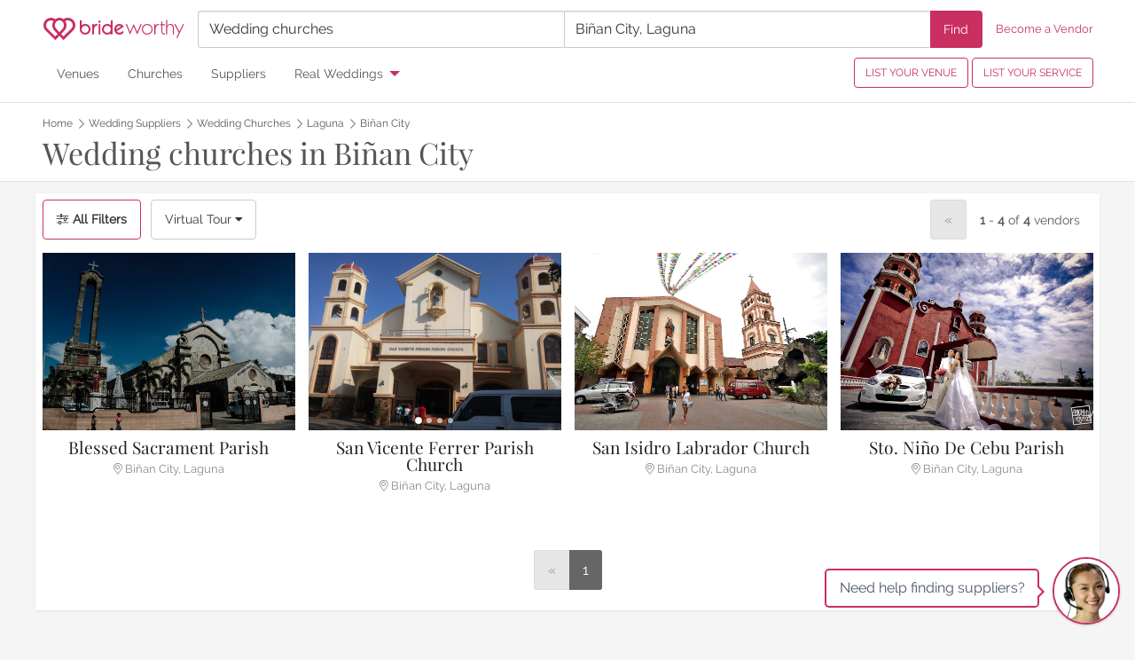

--- FILE ---
content_type: text/html; charset=UTF-8
request_url: https://www.brideworthy.com/churches/binan/
body_size: 18610
content:
<!DOCTYPE html>
<!--[if lt IE 7 ]>
<html lang="en" class="innerpage no-js ie6"> <![endif]-->
<!--[if IE 7 ]>
<html lang="en" class="innerpage no-js ie7"> <![endif]-->
<!--[if IE 8 ]>
<html lang="en" class="innerpage no-js ie8"> <![endif]-->
<!--[if (gte IE 9)|!(IE)]><!-->

<!--<![endif]-->
<html xmlns="http://www.w3.org/1999/xhtml" xmlns:fb="http://ogp.me/ns/fb#" class="innerpage no-js" lang="en">
<head>
	<meta CHARSET="utf-8">
	<title>Wedding churches in Biñan City</title>
	<meta name="viewport" content="width=device-width, initial-scale=1, minimum-scale=1, maximum-scale=1">
	<meta http-equiv="X-UA-Compatible" content="IE=edge,chrome=1">
	<meta name="description" content="List of churches in Biñan City, Laguna for wedding ceremonies. Including historic churches, smaller chapels within events venues, and village chapels."/>
	<meta property="og:title" content="Wedding churches in Biñan City"/>
	<meta property="og:type" content="website"/>
	<meta property="og:url" content="https://www.brideworthy.com/churches/binan/"/>
	<meta property="og:image" content="https://d384rxa9e2cak.cloudfront.net/assets/img/fb-share-real-weddings.jpg"/>
	<meta property="og:description"
		  content="List of churches in Biñan City, Laguna for wedding ceremonies. Including historic churches, smaller chapels within events venues, and village chapels."/>
	<meta property="og:site_name" content="BrideWorthy"/>
	<meta name="google-site-verification" content="s-tFcDUB64xdQ8Gbg5VsbcSoYrep1zE1l9g6Tb0lrwg"/>
	<meta name="p:domain_verify" content="66442dff738e22ad27e0795d5c1f6944"/>
	<meta property="article:publisher" content="https://www.facebook.com/brideworthy">
	<meta property="article:author" content="https://www.facebook.com/brideworthy">
	<meta name="robots" content="all" />	<meta property="fb:app_id" content="933274586721149"/>
	<meta name="theme-color" content="#c92f61"/>

	<link rel="alternate" hreflang="en-ph" href="https://www.brideworthy.com/churches/binan/"/>
	
<link rel="apple-touch-icon" sizes="180x180" href="https://d384rxa9e2cak.cloudfront.net/assets/img/favicon/apple-touch-icon.png">
<link rel="icon" type="image/png" sizes="32x32" href="https://d384rxa9e2cak.cloudfront.net/assets/img/favicon/favicon-32x32.png">
<link rel="icon" type="image/png" sizes="16x16" href="https://d384rxa9e2cak.cloudfront.net/assets/img/favicon/favicon-16x16.png">
<link rel="manifest" href="https://d384rxa9e2cak.cloudfront.net/assets/img/favicon/site.webmanifest">
<link rel="mask-icon" href="https://d384rxa9e2cak.cloudfront.net/assets/img/favicon/safari-pinned-tab.svg" color="#f7a3b2">
<meta name="msapplication-TileColor" content="#f7a3b2">
<meta name="theme-color" content="#f7a3b2">	<!-- Critical CSS -->
	<style type="text/css">
		/* This is a work-around. This block of code should still be part of critcal.css file */
		@font-face{font-family:bw-logo;src:url('https://d384rxa9e2cak.cloudfront.net/assets/fonts/logo/logo-new.eot?dmn25p');src:url('https://d384rxa9e2cak.cloudfront.net/assets/fonts/logo/logo-new.eot?dmn25p#iefix') format('embedded-opentype'),url('https://d384rxa9e2cak.cloudfront.net/assets/fonts/logo/logo-new.ttf?dmn25p') format('truetype'),url('https://d384rxa9e2cak.cloudfront.net/assets/fonts/logo/logo-new.woff?dmn25p') format('woff'),url('https://d384rxa9e2cak.cloudfront.net/assets/fonts/logo/logo-new.svg?dmn25p#logo-new') format('svg');font-weight:400;font-style:normal}
			.grid-container,.grid-padding-x>.cell{padding-right:.625rem;padding-left:.625rem}#logo:active,#logo:hover,#logo:visited,a{text-decoration:none}.button,a{cursor:pointer}.button,.layout-table-cell.middle{vertical-align:middle}.m0,body{margin:0}.relative{position:relative}.off-canvas{position:fixed;z-index:12;-webkit-transition:-webkit-transform .5s ease;transition:-webkit-transform .5s ease;transition:transform .5s ease;transition:transform .5s ease,-webkit-transform .5s ease;-webkit-backface-visibility:hidden;backface-visibility:hidden;background:#fff}.off-canvas-wrapper{position:relative;overflow:hidden}.off-canvas.is-closed{visibility:hidden}.off-canvas-content .off-canvas.position-left,.position-left{-webkit-transform:translateX(-250px);transform:translateX(-250px)}.position-left{top:0;left:0;height:100%;overflow-y:auto;width:250px}#navContainer{height:100px}#navHeader{position:fixed;top:0;width:100%;z-index:11;left:0;height:65px;line-height:4rem}.hero-inner,.menu{position:relative}#navContainer .bw-header{background:#fff;z-index:2;-webkit-transition:all .25s linear;transition:all .25s linear;top:0;position:relative}#navContainer.hide-secondary .bw-header{border-bottom:1px solid #e1e3df}#navContainer .bw-header-secondary{z-index:-1;line-height:2rem;border-bottom:1px solid #e1e3df}#navContainer.hide-secondary .bw-header-secondary{top:-65px}.grid-container{max-width:62.5rem;margin:0 auto}.grid-x{display:-webkit-box;display:-ms-flexbox;display:flex;-webkit-box-orient:horizontal;-webkit-box-direction:normal;-ms-flex-flow:row wrap;flex-flow:row wrap}.grid-container:not(.full)>.grid-padding-x{margin-right:-.625rem;margin-left:-.625rem}.cell{-webkit-box-flex:0;-ms-flex:0 0 auto;flex:0 0 auto;min-height:0;min-width:0;width:100%}.cell.auto{-webkit-box-flex:1;-ms-flex:1 1 0;flex:1 1 0}.grid-margin-x>.auto,.grid-margin-x>.shrink,.grid-x>.auto,.grid-x>.shrink{width:auto}@media print,screen and (min-width:40em){.grid-padding-x>.cell{padding-right:.9375rem;padding-left:.9375rem}.grid-x>.medium-shrink{-webkit-box-flex:0;-ms-flex:0 0 auto;flex:0 0 auto;width:auto}.grid-x>.medium-auto{-webkit-box-flex:1;-ms-flex:1 1 0;flex:1 1 0;width:auto}}@media screen and (max-width:39.9375em){.hide-for-small-only{display:none!important}}@media screen and (max-width:0em),screen and (min-width:40em){.show-for-small-only{display:none!important}}.text-right{text-align:right}.button,.text-center{text-align:center},.menu{-ms-flex-wrap:wrap;flex-wrap:wrap;-webkit-box-orient:horizontal;-webkit-box-direction:normal;-ms-flex-direction:row;flex-direction:row}.menu{padding:0;margin:0;list-style:none;display:-webkit-box;display:-ms-flexbox;display:flex;-ms-flex-wrap:wrap;flex-wrap:wrap}.is-dropdown-submenu,.menu-icon-container{display:none}.button{display:inline-block;margin:0 0 1rem;font-family:inherit;padding:.85em 1em;-webkit-appearance:none;border:1px solid transparent;border-radius:0;-webkit-transition:background-color .25s ease-out,color .25s ease-out;transition:background-color .25s ease-out,color .25s ease-out;font-size:.9rem;line-height:1;background-color:#c92f61;color:#fff}.button.small{font-size:.75rem}#navContainer .bw-header-secondary a:not(.button){font-size:.9em;color:#555}#logo,a{color:#c92f61}.dropdown.menu a{padding:.7rem 1rem}#logo{display:inline-block}#logo .icon-logo{font-size:1.6rem;display:block;line-height:4rem}a{line-height:inherit}.hero{width:100%;height:420px;min-height:400px;max-height:100%}.hero-inner{margin:0 auto;width:100%;background-size:cover;background-position:center;height:100%}.layout-table{display:table;height:100%;width:100%}.layout-table-row{display:table-row;width:100%}.layout-table-cell{display:table-cell}.intro{color:#fff;font-size:3em;font-family:Playfair\ Display,Raleway,Helvetica,Roboto,Arial,sans-serif;text-shadow:0 0 7px #000}ol.horizontal,ul.horizontal{list-style:none;margin:0;padding:0}.bw-breadcrumbs,ol.horizontal>li,ul.horizontal>li{display:inline-block}.bw-breadcrumbs li a{color:#555}[class*=" icon-"],[class^=icon-]{font-family:bw-logo!important;speak:none;font-style:normal;font-weight:400;font-variant:normal;text-transform:none;line-height:1;-webkit-font-smoothing:antialiased;-moz-osx-font-smoothing:grayscale}.icon-logo-simple:before{content:"\e901"}.icon-logo:before{content:"\e900"}@media screen and (max-width:39.9375em){.horizontal-for-small{overflow-x:auto;overflow-y:hidden;-webkit-overflow-scrolling:touch;white-space:nowrap;display:block!important}.horizontal-for-small div{white-space:normal}.horizontal-for-small .cell{display:inline-block;max-width:200px;width:100%}.horizontal-for-small .list-item{padding-bottom:100%}}
		
	</style>

	<link rel="canonical" href="https://www.brideworthy.com/churches/binan/"/>
			<!-- loadCSS -->
		<script>!function(a){"use strict";var b=function(b,c,d){function j(a){return e.body?a():void setTimeout(function(){j(a)})}function l(){f.addEventListener&&f.removeEventListener("load",l),f.media=d||"all"}var g,e=a.document,f=e.createElement("link");if(c)g=c;else{var h=(e.body||e.getElementsByTagName("head")[0]).childNodes;g=h[h.length-1]}var i=e.styleSheets;f.rel="stylesheet",f.href=b,f.media="only x",j(function(){g.parentNode.insertBefore(f,c?g:g.nextSibling)});var k=function(a){for(var b=f.href,c=i.length;c--;)if(i[c].href===b)return a();setTimeout(function(){k(a)})};return f.addEventListener&&f.addEventListener("load",l),f.onloadcssdefined=k,k(l),f};"undefined"!=typeof exports?exports.loadCSS=b:a.loadCSS=b}("undefined"!=typeof global?global:this);</script>
		<script>
									loadCSS("https://d384rxa9e2cak.cloudfront.net/assets/css/global-desktop.css?id=9fc05f019af34c7ec94a");						loadCSS("https://d384rxa9e2cak.cloudfront.net/assets/css/desktop/serps.css?id=4798458a5f36ef2592f8");								</script>
	



				
	<!-- Tracking Codes -->
	<script>
    dataLayer = [];
</script>

    <!-- Google Tag Manager -->
    <script>(function(w,d,s,l,i){w[l]=w[l]||[];w[l].push({'gtm.start':
    new Date().getTime(),event:'gtm.js'});var f=d.getElementsByTagName(s)[0],
    j=d.createElement(s),dl=l!='dataLayer'?'&l='+l:'';j.async=true;j.src=
    'https://www.googletagmanager.com/gtm.js?id='+i+dl;f.parentNode.insertBefore(j,f);
    })(window,document,'script','dataLayer','GTM-NJLB2SM');</script>
    <!-- End Google Tag Manager -->


</head>

<body itemscope itemtype="http://schema.org/SearchResultsPage" class="" >

	<!-- Google Tag Manager (noscript) -->
	<noscript><iframe src="https://www.googletagmanager.com/ns.html?id=GTM-NJLB2SM"
	height="0" width="0" style="display:none;visibility:hidden"></iframe></noscript>
	<!-- End Google Tag Manager (noscript) -->

<div id="fb-root"></div>

<!-- Tracking Codes -->

	<div id="navContainer" class="">
  <div id="navHeader">
    <div class="bw-header bw-header-primary">
      <div class="grid-container">
          <div class="grid-x grid-padding-x">

            <div class="cell shrink">
                <a id="logo" href="https://www.brideworthy.com/">
                    <span class="icon-logo"></span>
                </a>
            </div>
            <div class="cell auto">
              <div class="grid-x full-height search-desktop">
                <div class="cell auto">
                  <div class="input-container">

                    <div id="dtFakeCat" class="fake-input">
                                          <span class="placeholder populated">Wedding churches</span>
                                          <span class='required-notice'> This field is required</span>
                    </div>

                    <div id="dtSearchCategoryContainer" class="search-field-container relative" style="display:none;" >
                      <span class="search-action-indicator"></span>
                      <input id="dtSearchCategory" type="text" placeholder="Select a category or search supplier name" class="m0 input-category typeahead vendor-name">

                                            <input id="dtSearchCategoryHidden" value="churches" type="hidden" />

                      <div id="dtDropLayerCategory" class="droplayer drop-left">
                        <div class="drop-content">
                          <ul class="list-categories">
                                                                                                                                                  <li data-value="venue" data-link="venues"> Wedding reception venues</li>
                                                                                                                      <li data-value="church" data-link="churches"> Wedding churches</li>
                                                                                                                      <li data-value="photographer" data-link="photographers"> Wedding photographers</li>
                                                                                                                      <li data-value="videographer" data-link="videographers"> Wedding videographers</li>
                                                                                                                      <li data-value="caterer" data-link="catering"> Caterers</li>
                                                                                                                      <li data-value="coordinator" data-link="coordinators"> Wedding coordinators</li>
                                                                                                                      <li data-value="hair_and_makeup" data-link="hair-and-makeup-artists"> Hair and makeup artists</li>
                                                                                                                      <li data-value="florist" data-link="florists"> Florists</li>
                                                                                                                      <li data-value="event_stylist" data-link="event-stylists"> Event stylists</li>
                                                                                                                      <li data-value="photobooth" data-link="photobooths"> Photo booth rentals</li>
                                                                                                                      <li data-value="livestream" data-link="livestream"> Livestream services</li>
                                                                                                                      <li data-value="invitation" data-link="invitations"> Wedding invitation designers</li>
                                                                                                                      <li data-value="bridal_car" data-link="bridal-cars"> Bridal car rentals</li>
                                                                                                                      <li data-value="wedding_cake" data-link="wedding-cakes"> Wedding cake & desserts</li>
                                                                                                                      <li data-value="wedding_ring" data-link="wedding-rings"> Jewelers</li>
                                                                                                                      <li data-value="wedding_gown" data-link="wedding-gowns"> Wedding gown & dress designers</li>
                                                                                                                      <li data-value="grooms_suit" data-link="grooms-suit"> Groom's suit designers</li>
                                                                                                                      <li data-value="grooms_shoes" data-link="grooms-shoes"> Groom's shoes designers</li>
                                                                                                                      <li data-value="bridal_shoes" data-link="bridal-shoes"> Bridal shoes designers</li>
                                                                                                                      <li data-value="wedding_host" data-link="wedding-hosts"> Wedding hosts / emcees</li>
                                                                                                                      <li data-value="musicians" data-link="musicians"> Wedding bands & musicians</li>
                                                                                                                      <li data-value="lights_and_sounds" data-link="lights-and-sounds"> Lights & sounds rentals</li>
                                                                                                                      <li data-value="lechon" data-link="lechon"> Lechon suppliers</li>
                                                                                                                      <li data-value="mobile_bar" data-link="mobile-bar"> Mobile bar rentals</li>
                                                                                                                      <li data-value="fireworks" data-link="fireworks"> Fireworks manufacturers</li>
                                                                                                                      <li data-value="crew_meals" data-link="crew-meals"> Packed meals suppliers</li>
                                                                                                                      <li data-value="wines" data-link="wines"> Wine suppliers</li>
                                                                                                                      <li data-value="dance_coreographer" data-link="dance-coreographer"> Wedding dance coreographers</li>
                                                                                                                      <li data-value="giveaways" data-link="giveaways"> Wedding giveaways</li>
                                                                                                                      <li data-value="tents" data-link="tents"> Tent rentals</li>
                                                                                                                      <li data-value="wedding_preparation_venue" data-link="wedding-preparation-venue"> Wedding preparation venues</li>
                                                                                                                      <li data-value="dj" data-link="dj"> Dj</li>
                                                                                                                      <li data-value="content_creator" data-link="content-creator"> Content Creators</li>
                                                                                                                      <li data-value="health_and_wellness" data-link="health-and-wellness"> Health and welness</li>
                                                                                                                      <li data-value="intimate_wear" data-link="intimate-wear"> Intimate wears</li>
                                                                                                                      <li data-value="food_carts" data-link="food-carts"> Food carts</li>
                                                                                                                      <li data-value="flower_preservation" data-link="flower-preservation"> Flower preservations</li>
                                                                                                                      <li data-value="wedding_officiant" data-link="wedding-officiant"> Wedding officiants</li>
                                                                                                                      <li data-value="marriage_preparation_seminar" data-link="marriage-preparation-seminar"> Marriage preparation seminars</li>
                                                                                                                      <li data-value="special_booths_and_activities" data-link="special-booths-and-activities"> Special booths and activities</li>
                                                                                                                      <li data-value="bridesmaids_dresses" data-link="bridesmaids-dresses"> Braidesmaids Dresses</li>
                                                                                                                      <li data-value="prenuptial_shoot_venues" data-link="prenuptial-shoot-venues"> Prenuptial shoot venues</li>
                                                                                                                      <li data-value="furniture_rentals" data-link="furniture-rentals"> Furniture rentals</li>
                                                                                                                      <li data-value="wardrobe_stylist" data-link="wardrobe-stylist"> Wardrobe stylists</li>
                                                                                    </ul>
                        </div>
                      </div>
                    </div>
                  </div>
                </div>
                <div class="cell auto">
                  <div class="input-container">

                    <div id="dtFakeLoc" class="fake-input" style="border-radius:0;">
                                          <span class="placeholder populated">Biñan City, Laguna</span>
                                        </div>

                    <div id="dtSearchLocationContainer" class="search-field-container relative" style="display:none;">

                      <span class="search-action-indicator"></span>

                      <input id="dtSearchLocation" type="text" placeholder="Search location" class="m0 input-location typeahead location" />
                      
                      <input id="dtSearchLocationPermalink" value="binan" type="hidden" />

                      <div id="dtDropLayerLocation" class="droplayer drop-right">

                        <div class="drop-content">

                                                    <ul id="dtListLocation" class="list-location">
                            
                            <li class="loc-type-country">
                              <a class="grid-x" data-link="" href="">
                                <div class="cell auto loc-name">Entire Philippines</div>
                                <div class="cell shrink">378</div>
                              </a>
                            </li>
                                                          <li class="loc-type-province">
                                <a class="grid-x" data-link="metro-manila" href="https://www.brideworthy.com/churches/metro-manila/">
                                    <div class="cell auto loc-name">Entire Metro Manila</div>
                                    <div class="cell shrink">159</div>
                                </a>
                              </li>
                                                              <li class="loc-type-city">
                                  <a class="grid-x" data-link="quezon-city" href="https://www.brideworthy.com/churches/quezon-city/">
                                    <div class="cell auto loc-name">Quezon City</div>
                                    <div class="cell shrink">37</div>
                                  </a>
                                </li>
                                                                                              <li class="loc-type-city">
                                  <a class="grid-x" data-link="manila" href="https://www.brideworthy.com/churches/manila/">
                                    <div class="cell auto loc-name">Manila </div>
                                    <div class="cell shrink">31</div>
                                  </a>
                                </li>
                                                                                                    <li class="loc-type-district">
                                    <a class="grid-x" data-link="intramuros" href="https://www.brideworthy.com/churches/intramuros/">
                                      <div class="cell auto loc-name">Intramuros</div>
                                      <div class="cell shrink">2</div>
                                    </a>
                                  </li>
                                                                                                                                <li class="loc-type-city">
                                  <a class="grid-x" data-link="makati" href="https://www.brideworthy.com/churches/makati/">
                                    <div class="cell auto loc-name">Makati City</div>
                                    <div class="cell shrink">15</div>
                                  </a>
                                </li>
                                                                                              <li class="loc-type-city">
                                  <a class="grid-x" data-link="paranaque" href="https://www.brideworthy.com/churches/paranaque/">
                                    <div class="cell auto loc-name">Paranaque City</div>
                                    <div class="cell shrink">13</div>
                                  </a>
                                </li>
                                                                                              <li class="loc-type-city">
                                  <a class="grid-x" data-link="las-pinas" href="https://www.brideworthy.com/churches/las-pinas/">
                                    <div class="cell auto loc-name">Las Pinas City</div>
                                    <div class="cell shrink">12</div>
                                  </a>
                                </li>
                                                                                              <li class="loc-type-city">
                                  <a class="grid-x" data-link="muntinlupa" href="https://www.brideworthy.com/churches/muntinlupa/">
                                    <div class="cell auto loc-name">Muntinlupa City</div>
                                    <div class="cell shrink">11</div>
                                  </a>
                                </li>
                                                                                                    <li class="loc-type-district">
                                    <a class="grid-x" data-link="alabang" href="https://www.brideworthy.com/churches/alabang/">
                                      <div class="cell auto loc-name">Alabang</div>
                                      <div class="cell shrink">4</div>
                                    </a>
                                  </li>
                                                                                                                                <li class="loc-type-city">
                                  <a class="grid-x" data-link="marikina" href="https://www.brideworthy.com/churches/marikina/">
                                    <div class="cell auto loc-name">Marikina City</div>
                                    <div class="cell shrink">9</div>
                                  </a>
                                </li>
                                                                                              <li class="loc-type-city">
                                  <a class="grid-x" data-link="mandaluyong" href="https://www.brideworthy.com/churches/mandaluyong/">
                                    <div class="cell auto loc-name">Mandaluyong</div>
                                    <div class="cell shrink">8</div>
                                  </a>
                                </li>
                                                                                              <li class="loc-type-city">
                                  <a class="grid-x" data-link="malabon" href="https://www.brideworthy.com/churches/malabon/">
                                    <div class="cell auto loc-name">Malabon City</div>
                                    <div class="cell shrink">7</div>
                                  </a>
                                </li>
                                                                                              <li class="loc-type-city">
                                  <a class="grid-x" data-link="pasig" href="https://www.brideworthy.com/churches/pasig/">
                                    <div class="cell auto loc-name">Pasig City</div>
                                    <div class="cell shrink">4</div>
                                  </a>
                                </li>
                                                                                              <li class="loc-type-city">
                                  <a class="grid-x" data-link="taguig" href="https://www.brideworthy.com/churches/taguig/">
                                    <div class="cell auto loc-name">Taguig City</div>
                                    <div class="cell shrink">4</div>
                                  </a>
                                </li>
                                                                                                    <li class="loc-type-district">
                                    <a class="grid-x" data-link="fort-bonifacio-global-city" href="https://www.brideworthy.com/churches/fort-bonifacio-global-city/">
                                      <div class="cell auto loc-name">Fort Bonifacio Global City</div>
                                      <div class="cell shrink">1</div>
                                    </a>
                                  </li>
                                                                                                                                <li class="loc-type-city">
                                  <a class="grid-x" data-link="san-juan-city" href="https://www.brideworthy.com/churches/san-juan-city/">
                                    <div class="cell auto loc-name">San Juan City</div>
                                    <div class="cell shrink">3</div>
                                  </a>
                                </li>
                                                                                              <li class="loc-type-city">
                                  <a class="grid-x" data-link="pasay-city" href="https://www.brideworthy.com/churches/pasay-city/">
                                    <div class="cell auto loc-name">Pasay City</div>
                                    <div class="cell shrink">3</div>
                                  </a>
                                </li>
                                                                                              <li class="loc-type-city">
                                  <a class="grid-x" data-link="valenzuela" href="https://www.brideworthy.com/churches/valenzuela/">
                                    <div class="cell auto loc-name">Valenzuela City</div>
                                    <div class="cell shrink">2</div>
                                  </a>
                                </li>
                                                                                                                        <li class="loc-type-province">
                                <a class="grid-x" data-link="batangas" href="https://www.brideworthy.com/churches/batangas/">
                                    <div class="cell auto loc-name">Entire Batangas</div>
                                    <div class="cell shrink">35</div>
                                </a>
                              </li>
                                                              <li class="loc-type-city">
                                  <a class="grid-x" data-link="nasugbu" href="https://www.brideworthy.com/churches/nasugbu/">
                                    <div class="cell auto loc-name">Nasugbu</div>
                                    <div class="cell shrink">5</div>
                                  </a>
                                </li>
                                                                                              <li class="loc-type-city">
                                  <a class="grid-x" data-link="lipa" href="https://www.brideworthy.com/churches/lipa/">
                                    <div class="cell auto loc-name">Lipa City</div>
                                    <div class="cell shrink">4</div>
                                  </a>
                                </li>
                                                                                              <li class="loc-type-city">
                                  <a class="grid-x" data-link="calaca-batangas" href="https://www.brideworthy.com/churches/calaca-batangas/">
                                    <div class="cell auto loc-name">Calaca</div>
                                    <div class="cell shrink">3</div>
                                  </a>
                                </li>
                                                                                              <li class="loc-type-city">
                                  <a class="grid-x" data-link="san-juan" href="https://www.brideworthy.com/churches/san-juan/">
                                    <div class="cell auto loc-name">San Juan</div>
                                    <div class="cell shrink">2</div>
                                  </a>
                                </li>
                                                                                              <li class="loc-type-city">
                                  <a class="grid-x" data-link="taal-batangas" href="https://www.brideworthy.com/churches/taal-batangas/">
                                    <div class="cell auto loc-name">Taal</div>
                                    <div class="cell shrink">2</div>
                                  </a>
                                </li>
                                                                                              <li class="loc-type-city">
                                  <a class="grid-x" data-link="tanauan-city" href="https://www.brideworthy.com/churches/tanauan-city/">
                                    <div class="cell auto loc-name">Tanauan City</div>
                                    <div class="cell shrink">2</div>
                                  </a>
                                </li>
                                                                                              <li class="loc-type-city">
                                  <a class="grid-x" data-link="rosario-batangas" href="https://www.brideworthy.com/churches/rosario-batangas/">
                                    <div class="cell auto loc-name">Rosario</div>
                                    <div class="cell shrink">2</div>
                                  </a>
                                </li>
                                                                                              <li class="loc-type-city">
                                  <a class="grid-x" data-link="batangas-city" href="https://www.brideworthy.com/churches/batangas-city/">
                                    <div class="cell auto loc-name">Batangas City</div>
                                    <div class="cell shrink">2</div>
                                  </a>
                                </li>
                                                                                              <li class="loc-type-city">
                                  <a class="grid-x" data-link="padre-garcia-batangas" href="https://www.brideworthy.com/churches/padre-garcia-batangas/">
                                    <div class="cell auto loc-name">Padre Garcia</div>
                                    <div class="cell shrink">1</div>
                                  </a>
                                </li>
                                                                                              <li class="loc-type-city">
                                  <a class="grid-x" data-link="san-jose-batangas" href="https://www.brideworthy.com/churches/san-jose-batangas/">
                                    <div class="cell auto loc-name">San Jose</div>
                                    <div class="cell shrink">1</div>
                                  </a>
                                </li>
                                                                                              <li class="loc-type-city">
                                  <a class="grid-x" data-link="cuenca-batangas" href="https://www.brideworthy.com/churches/cuenca-batangas/">
                                    <div class="cell auto loc-name">Cuenca</div>
                                    <div class="cell shrink">1</div>
                                  </a>
                                </li>
                                                                                              <li class="loc-type-city">
                                  <a class="grid-x" data-link="bauan-batangas" href="https://www.brideworthy.com/churches/bauan-batangas/">
                                    <div class="cell auto loc-name">Bauan</div>
                                    <div class="cell shrink">1</div>
                                  </a>
                                </li>
                                                                                              <li class="loc-type-city">
                                  <a class="grid-x" data-link="calatagan-batangas" href="https://www.brideworthy.com/churches/calatagan-batangas/">
                                    <div class="cell auto loc-name">Calatagan</div>
                                    <div class="cell shrink">1</div>
                                  </a>
                                </li>
                                                                                              <li class="loc-type-city">
                                  <a class="grid-x" data-link="tuy-batangas" href="https://www.brideworthy.com/churches/tuy-batangas/">
                                    <div class="cell auto loc-name">Tuy</div>
                                    <div class="cell shrink">1</div>
                                  </a>
                                </li>
                                                                                              <li class="loc-type-city">
                                  <a class="grid-x" data-link="talisay-batangas" href="https://www.brideworthy.com/churches/talisay-batangas/">
                                    <div class="cell auto loc-name">Talisay</div>
                                    <div class="cell shrink">1</div>
                                  </a>
                                </li>
                                                                                              <li class="loc-type-city">
                                  <a class="grid-x" data-link="santo-tomas" href="https://www.brideworthy.com/churches/santo-tomas/">
                                    <div class="cell auto loc-name">Santo Tomas</div>
                                    <div class="cell shrink">1</div>
                                  </a>
                                </li>
                                                                                              <li class="loc-type-city">
                                  <a class="grid-x" data-link="lian-batangas" href="https://www.brideworthy.com/churches/lian-batangas/">
                                    <div class="cell auto loc-name">Lian</div>
                                    <div class="cell shrink">1</div>
                                  </a>
                                </li>
                                                                                              <li class="loc-type-city">
                                  <a class="grid-x" data-link="ibaan-batangas" href="https://www.brideworthy.com/churches/ibaan-batangas/">
                                    <div class="cell auto loc-name">Ibaan</div>
                                    <div class="cell shrink">1</div>
                                  </a>
                                </li>
                                                                                              <li class="loc-type-city">
                                  <a class="grid-x" data-link="lemery-batangas" href="https://www.brideworthy.com/churches/lemery-batangas/">
                                    <div class="cell auto loc-name">Lemery</div>
                                    <div class="cell shrink">1</div>
                                  </a>
                                </li>
                                                                                              <li class="loc-type-city">
                                  <a class="grid-x" data-link="balete-batangas" href="https://www.brideworthy.com/churches/balete-batangas/">
                                    <div class="cell auto loc-name">Balete</div>
                                    <div class="cell shrink">1</div>
                                  </a>
                                </li>
                                                                                              <li class="loc-type-city">
                                  <a class="grid-x" data-link="laurel" href="https://www.brideworthy.com/churches/laurel/">
                                    <div class="cell auto loc-name">Laurel</div>
                                    <div class="cell shrink">1</div>
                                  </a>
                                </li>
                                                                                                                        <li class="loc-type-province">
                                <a class="grid-x" data-link="cavite" href="https://www.brideworthy.com/churches/cavite/">
                                    <div class="cell auto loc-name">Entire Cavite</div>
                                    <div class="cell shrink">31</div>
                                </a>
                              </li>
                                                              <li class="loc-type-city">
                                  <a class="grid-x" data-link="tagaytay" href="https://www.brideworthy.com/churches/tagaytay/">
                                    <div class="cell auto loc-name">Tagaytay City</div>
                                    <div class="cell shrink">5</div>
                                  </a>
                                </li>
                                                                                              <li class="loc-type-city">
                                  <a class="grid-x" data-link="silang" href="https://www.brideworthy.com/churches/silang/">
                                    <div class="cell auto loc-name">Silang</div>
                                    <div class="cell shrink">4</div>
                                  </a>
                                </li>
                                                                                              <li class="loc-type-city">
                                  <a class="grid-x" data-link="alfonso" href="https://www.brideworthy.com/churches/alfonso/">
                                    <div class="cell auto loc-name">Alfonso</div>
                                    <div class="cell shrink">4</div>
                                  </a>
                                </li>
                                                                                              <li class="loc-type-city">
                                  <a class="grid-x" data-link="dasmarinas" href="https://www.brideworthy.com/churches/dasmarinas/">
                                    <div class="cell auto loc-name">Dasmarinas City</div>
                                    <div class="cell shrink">4</div>
                                  </a>
                                </li>
                                                                                              <li class="loc-type-city">
                                  <a class="grid-x" data-link="imus" href="https://www.brideworthy.com/churches/imus/">
                                    <div class="cell auto loc-name">Imus City</div>
                                    <div class="cell shrink">3</div>
                                  </a>
                                </li>
                                                                                              <li class="loc-type-city">
                                  <a class="grid-x" data-link="kawit" href="https://www.brideworthy.com/churches/kawit/">
                                    <div class="cell auto loc-name">Kawit</div>
                                    <div class="cell shrink">2</div>
                                  </a>
                                </li>
                                                                                              <li class="loc-type-city">
                                  <a class="grid-x" data-link="bacoor" href="https://www.brideworthy.com/churches/bacoor/">
                                    <div class="cell auto loc-name">Bacoor</div>
                                    <div class="cell shrink">2</div>
                                  </a>
                                </li>
                                                                                              <li class="loc-type-city">
                                  <a class="grid-x" data-link="general-trias" href="https://www.brideworthy.com/churches/general-trias/">
                                    <div class="cell auto loc-name">General Trias</div>
                                    <div class="cell shrink">1</div>
                                  </a>
                                </li>
                                                                                              <li class="loc-type-city">
                                  <a class="grid-x" data-link="indang-cavite" href="https://www.brideworthy.com/churches/indang-cavite/">
                                    <div class="cell auto loc-name">Indang</div>
                                    <div class="cell shrink">1</div>
                                  </a>
                                </li>
                                                                                              <li class="loc-type-city">
                                  <a class="grid-x" data-link="ternate" href="https://www.brideworthy.com/churches/ternate/">
                                    <div class="cell auto loc-name">Ternate</div>
                                    <div class="cell shrink">1</div>
                                  </a>
                                </li>
                                                                                              <li class="loc-type-city">
                                  <a class="grid-x" data-link="carmona" href="https://www.brideworthy.com/churches/carmona/">
                                    <div class="cell auto loc-name">Carmona</div>
                                    <div class="cell shrink">1</div>
                                  </a>
                                </li>
                                                                                              <li class="loc-type-city">
                                  <a class="grid-x" data-link="maragondon-cavite" href="https://www.brideworthy.com/churches/maragondon-cavite/">
                                    <div class="cell auto loc-name">Maragondon</div>
                                    <div class="cell shrink">1</div>
                                  </a>
                                </li>
                                                                                              <li class="loc-type-city">
                                  <a class="grid-x" data-link="amadeo-cavite" href="https://www.brideworthy.com/churches/amadeo-cavite/">
                                    <div class="cell auto loc-name">Amadeo</div>
                                    <div class="cell shrink">1</div>
                                  </a>
                                </li>
                                                                                              <li class="loc-type-city">
                                  <a class="grid-x" data-link="mendez-mendez-nunez-cavite" href="https://www.brideworthy.com/churches/mendez-mendez-nunez-cavite/">
                                    <div class="cell auto loc-name">Mendez(Mendez-Nuñez)</div>
                                    <div class="cell shrink">1</div>
                                  </a>
                                </li>
                                                                                                                        <li class="loc-type-province">
                                <a class="grid-x" data-link="rizal" href="https://www.brideworthy.com/churches/rizal/">
                                    <div class="cell auto loc-name">Entire Rizal</div>
                                    <div class="cell shrink">28</div>
                                </a>
                              </li>
                                                              <li class="loc-type-city">
                                  <a class="grid-x" data-link="antipolo" href="https://www.brideworthy.com/churches/antipolo/">
                                    <div class="cell auto loc-name">Antipolo City</div>
                                    <div class="cell shrink">12</div>
                                  </a>
                                </li>
                                                                                              <li class="loc-type-city">
                                  <a class="grid-x" data-link="taytay" href="https://www.brideworthy.com/churches/taytay/">
                                    <div class="cell auto loc-name">Taytay</div>
                                    <div class="cell shrink">3</div>
                                  </a>
                                </li>
                                                                                              <li class="loc-type-city">
                                  <a class="grid-x" data-link="cainta" href="https://www.brideworthy.com/churches/cainta/">
                                    <div class="cell auto loc-name">Cainta</div>
                                    <div class="cell shrink">3</div>
                                  </a>
                                </li>
                                                                                              <li class="loc-type-city">
                                  <a class="grid-x" data-link="san-mateo-rizal" href="https://www.brideworthy.com/churches/san-mateo-rizal/">
                                    <div class="cell auto loc-name">San Mateo</div>
                                    <div class="cell shrink">2</div>
                                  </a>
                                </li>
                                                                                              <li class="loc-type-city">
                                  <a class="grid-x" data-link="binangonan-rizal" href="https://www.brideworthy.com/churches/binangonan-rizal/">
                                    <div class="cell auto loc-name">Binangonan</div>
                                    <div class="cell shrink">2</div>
                                  </a>
                                </li>
                                                                                              <li class="loc-type-city">
                                  <a class="grid-x" data-link="tanay-rizal" href="https://www.brideworthy.com/churches/tanay-rizal/">
                                    <div class="cell auto loc-name">Tanay</div>
                                    <div class="cell shrink">1</div>
                                  </a>
                                </li>
                                                                                              <li class="loc-type-city">
                                  <a class="grid-x" data-link="angono-rizal" href="https://www.brideworthy.com/churches/angono-rizal/">
                                    <div class="cell auto loc-name">Angono</div>
                                    <div class="cell shrink">1</div>
                                  </a>
                                </li>
                                                                                              <li class="loc-type-city">
                                  <a class="grid-x" data-link="baras-rizal" href="https://www.brideworthy.com/churches/baras-rizal/">
                                    <div class="cell auto loc-name">Baras</div>
                                    <div class="cell shrink">1</div>
                                  </a>
                                </li>
                                                                                              <li class="loc-type-city">
                                  <a class="grid-x" data-link="rodriguez-montalban-rizal" href="https://www.brideworthy.com/churches/rodriguez-montalban-rizal/">
                                    <div class="cell auto loc-name">Rodriguez, Montalban</div>
                                    <div class="cell shrink">1</div>
                                  </a>
                                </li>
                                                                                              <li class="loc-type-city">
                                  <a class="grid-x" data-link="pililla-rizal" href="https://www.brideworthy.com/churches/pililla-rizal/">
                                    <div class="cell auto loc-name">Pililla</div>
                                    <div class="cell shrink">1</div>
                                  </a>
                                </li>
                                                                                              <li class="loc-type-city">
                                  <a class="grid-x" data-link="teresa-rizal" href="https://www.brideworthy.com/churches/teresa-rizal/">
                                    <div class="cell auto loc-name">Teresa</div>
                                    <div class="cell shrink">1</div>
                                  </a>
                                </li>
                                                                                                                        <li class="loc-type-province">
                                <a class="grid-x" data-link="laguna" href="https://www.brideworthy.com/churches/laguna/">
                                    <div class="cell auto loc-name">Entire Laguna</div>
                                    <div class="cell shrink">23</div>
                                </a>
                              </li>
                                                              <li class="loc-type-city">
                                  <a class="grid-x" data-link="binan" href="https://www.brideworthy.com/churches/binan/">
                                    <div class="cell auto loc-name">Biñan City</div>
                                    <div class="cell shrink">4</div>
                                  </a>
                                </li>
                                                                                              <li class="loc-type-city">
                                  <a class="grid-x" data-link="san-pablo-city" href="https://www.brideworthy.com/churches/san-pablo-city/">
                                    <div class="cell auto loc-name">San Pablo City</div>
                                    <div class="cell shrink">4</div>
                                  </a>
                                </li>
                                                                                              <li class="loc-type-city">
                                  <a class="grid-x" data-link="los-banos-laguna" href="https://www.brideworthy.com/churches/los-banos-laguna/">
                                    <div class="cell auto loc-name">Los Baños</div>
                                    <div class="cell shrink">3</div>
                                  </a>
                                </li>
                                                                                              <li class="loc-type-city">
                                  <a class="grid-x" data-link="santa-rosa" href="https://www.brideworthy.com/churches/santa-rosa/">
                                    <div class="cell auto loc-name">Santa Rosa City</div>
                                    <div class="cell shrink">2</div>
                                  </a>
                                </li>
                                                                                              <li class="loc-type-city">
                                  <a class="grid-x" data-link="kalayaan-laguna" href="https://www.brideworthy.com/churches/kalayaan-laguna/">
                                    <div class="cell auto loc-name">Kalayaan</div>
                                    <div class="cell shrink">1</div>
                                  </a>
                                </li>
                                                                                              <li class="loc-type-city">
                                  <a class="grid-x" data-link="nagcarlan-laguna" href="https://www.brideworthy.com/churches/nagcarlan-laguna/">
                                    <div class="cell auto loc-name">Nagcarlan</div>
                                    <div class="cell shrink">1</div>
                                  </a>
                                </li>
                                                                                              <li class="loc-type-city">
                                  <a class="grid-x" data-link="siniloan-laguna" href="https://www.brideworthy.com/churches/siniloan-laguna/">
                                    <div class="cell auto loc-name">Siniloan</div>
                                    <div class="cell shrink">1</div>
                                  </a>
                                </li>
                                                                                              <li class="loc-type-city">
                                  <a class="grid-x" data-link="paete-laguna" href="https://www.brideworthy.com/churches/paete-laguna/">
                                    <div class="cell auto loc-name">Paete</div>
                                    <div class="cell shrink">1</div>
                                  </a>
                                </li>
                                                                                              <li class="loc-type-city">
                                  <a class="grid-x" data-link="mabitac-laguna" href="https://www.brideworthy.com/churches/mabitac-laguna/">
                                    <div class="cell auto loc-name">Mabitac</div>
                                    <div class="cell shrink">1</div>
                                  </a>
                                </li>
                                                                                              <li class="loc-type-city">
                                  <a class="grid-x" data-link="pakil-laguna" href="https://www.brideworthy.com/churches/pakil-laguna/">
                                    <div class="cell auto loc-name">Pakil</div>
                                    <div class="cell shrink">1</div>
                                  </a>
                                </li>
                                                                                              <li class="loc-type-city">
                                  <a class="grid-x" data-link="lumban-laguna" href="https://www.brideworthy.com/churches/lumban-laguna/">
                                    <div class="cell auto loc-name">Lumban</div>
                                    <div class="cell shrink">1</div>
                                  </a>
                                </li>
                                                                                              <li class="loc-type-city">
                                  <a class="grid-x" data-link="pangil-laguna" href="https://www.brideworthy.com/churches/pangil-laguna/">
                                    <div class="cell auto loc-name">Pangil</div>
                                    <div class="cell shrink">1</div>
                                  </a>
                                </li>
                                                                                              <li class="loc-type-city">
                                  <a class="grid-x" data-link="calamba" href="https://www.brideworthy.com/churches/calamba/">
                                    <div class="cell auto loc-name">Calamba City</div>
                                    <div class="cell shrink">1</div>
                                  </a>
                                </li>
                                                                                              <li class="loc-type-city">
                                  <a class="grid-x" data-link="sta-maria-laguna" href="https://www.brideworthy.com/churches/sta-maria-laguna/">
                                    <div class="cell auto loc-name">Santa Maria</div>
                                    <div class="cell shrink">1</div>
                                  </a>
                                </li>
                                                                                                                        <li class="loc-type-province">
                                <a class="grid-x" data-link="pampanga" href="https://www.brideworthy.com/churches/pampanga/">
                                    <div class="cell auto loc-name">Entire Pampanga</div>
                                    <div class="cell shrink">21</div>
                                </a>
                              </li>
                                                              <li class="loc-type-city">
                                  <a class="grid-x" data-link="angeles" href="https://www.brideworthy.com/churches/angeles/">
                                    <div class="cell auto loc-name">Angeles City</div>
                                    <div class="cell shrink">7</div>
                                  </a>
                                </li>
                                                                                              <li class="loc-type-city">
                                  <a class="grid-x" data-link="city-of-san-fernando" href="https://www.brideworthy.com/churches/city-of-san-fernando/">
                                    <div class="cell auto loc-name">City of San Fernando</div>
                                    <div class="cell shrink">5</div>
                                  </a>
                                </li>
                                                                                              <li class="loc-type-city">
                                  <a class="grid-x" data-link="guagua-pampanga" href="https://www.brideworthy.com/churches/guagua-pampanga/">
                                    <div class="cell auto loc-name">Guagua</div>
                                    <div class="cell shrink">2</div>
                                  </a>
                                </li>
                                                                                              <li class="loc-type-city">
                                  <a class="grid-x" data-link="mabalacat-pampanga" href="https://www.brideworthy.com/churches/mabalacat-pampanga/">
                                    <div class="cell auto loc-name">Mabalacat</div>
                                    <div class="cell shrink">2</div>
                                  </a>
                                </li>
                                                                                              <li class="loc-type-city">
                                  <a class="grid-x" data-link="lubao-pampanga" href="https://www.brideworthy.com/churches/lubao-pampanga/">
                                    <div class="cell auto loc-name">Lubao</div>
                                    <div class="cell shrink">2</div>
                                  </a>
                                </li>
                                                                                              <li class="loc-type-city">
                                  <a class="grid-x" data-link="bacolor-pampanga" href="https://www.brideworthy.com/churches/bacolor-pampanga/">
                                    <div class="cell auto loc-name">Bacolor</div>
                                    <div class="cell shrink">1</div>
                                  </a>
                                </li>
                                                                                              <li class="loc-type-city">
                                  <a class="grid-x" data-link="mexico" href="https://www.brideworthy.com/churches/mexico/">
                                    <div class="cell auto loc-name">Mexico</div>
                                    <div class="cell shrink">1</div>
                                  </a>
                                </li>
                                                                                              <li class="loc-type-city">
                                  <a class="grid-x" data-link="porac-pampanga" href="https://www.brideworthy.com/churches/porac-pampanga/">
                                    <div class="cell auto loc-name">Porac</div>
                                    <div class="cell shrink">1</div>
                                  </a>
                                </li>
                                                                                                                        <li class="loc-type-province">
                                <a class="grid-x" data-link="cebu" href="https://www.brideworthy.com/churches/cebu/">
                                    <div class="cell auto loc-name">Entire Cebu</div>
                                    <div class="cell shrink">16</div>
                                </a>
                              </li>
                                                              <li class="loc-type-city">
                                  <a class="grid-x" data-link="cebu-city" href="https://www.brideworthy.com/churches/cebu-city/">
                                    <div class="cell auto loc-name">Cebu City</div>
                                    <div class="cell shrink">13</div>
                                  </a>
                                </li>
                                                                                              <li class="loc-type-city">
                                  <a class="grid-x" data-link="lapu-lapu-city-opon" href="https://www.brideworthy.com/churches/lapu-lapu-city-opon/">
                                    <div class="cell auto loc-name">Lapu-lapu City(Opon)</div>
                                    <div class="cell shrink">2</div>
                                  </a>
                                </li>
                                                                                              <li class="loc-type-city">
                                  <a class="grid-x" data-link="mandaue" href="https://www.brideworthy.com/churches/mandaue/">
                                    <div class="cell auto loc-name">Mandaue City</div>
                                    <div class="cell shrink">1</div>
                                  </a>
                                </li>
                                                                                                                        <li class="loc-type-province">
                                <a class="grid-x" data-link="benguet" href="https://www.brideworthy.com/churches/benguet/">
                                    <div class="cell auto loc-name">Entire Benguet</div>
                                    <div class="cell shrink">11</div>
                                </a>
                              </li>
                                                              <li class="loc-type-city">
                                  <a class="grid-x" data-link="baguio" href="https://www.brideworthy.com/churches/baguio/">
                                    <div class="cell auto loc-name">Baguio City</div>
                                    <div class="cell shrink">11</div>
                                  </a>
                                </li>
                                                                                                                        <li class="loc-type-province">
                                <a class="grid-x" data-link="bataan" href="https://www.brideworthy.com/churches/bataan/">
                                    <div class="cell auto loc-name">Entire Bataan</div>
                                    <div class="cell shrink">9</div>
                                </a>
                              </li>
                                                              <li class="loc-type-city">
                                  <a class="grid-x" data-link="balanga-city" href="https://www.brideworthy.com/churches/balanga-city/">
                                    <div class="cell auto loc-name">Balanga City</div>
                                    <div class="cell shrink">2</div>
                                  </a>
                                </li>
                                                                                              <li class="loc-type-city">
                                  <a class="grid-x" data-link="orani-bataan" href="https://www.brideworthy.com/churches/orani-bataan/">
                                    <div class="cell auto loc-name">Orani</div>
                                    <div class="cell shrink">1</div>
                                  </a>
                                </li>
                                                                                              <li class="loc-type-city">
                                  <a class="grid-x" data-link="abucay-bataan" href="https://www.brideworthy.com/churches/abucay-bataan/">
                                    <div class="cell auto loc-name">Abucay</div>
                                    <div class="cell shrink">1</div>
                                  </a>
                                </li>
                                                                                              <li class="loc-type-city">
                                  <a class="grid-x" data-link="morong" href="https://www.brideworthy.com/churches/morong/">
                                    <div class="cell auto loc-name">Morong</div>
                                    <div class="cell shrink">1</div>
                                  </a>
                                </li>
                                                                                              <li class="loc-type-city">
                                  <a class="grid-x" data-link="hermosa-bataan" href="https://www.brideworthy.com/churches/hermosa-bataan/">
                                    <div class="cell auto loc-name">Hermosa</div>
                                    <div class="cell shrink">1</div>
                                  </a>
                                </li>
                                                                                              <li class="loc-type-city">
                                  <a class="grid-x" data-link="samal-bataan" href="https://www.brideworthy.com/churches/samal-bataan/">
                                    <div class="cell auto loc-name">Samal</div>
                                    <div class="cell shrink">1</div>
                                  </a>
                                </li>
                                                                                              <li class="loc-type-city">
                                  <a class="grid-x" data-link="orion-bataan" href="https://www.brideworthy.com/churches/orion-bataan/">
                                    <div class="cell auto loc-name">Orion</div>
                                    <div class="cell shrink">1</div>
                                  </a>
                                </li>
                                                                                              <li class="loc-type-city">
                                  <a class="grid-x" data-link="bagac-bataan" href="https://www.brideworthy.com/churches/bagac-bataan/">
                                    <div class="cell auto loc-name">Bagac</div>
                                    <div class="cell shrink">1</div>
                                  </a>
                                </li>
                                                                                                                        <li class="loc-type-province">
                                <a class="grid-x" data-link="bulacan" href="https://www.brideworthy.com/churches/bulacan/">
                                    <div class="cell auto loc-name">Entire Bulacan</div>
                                    <div class="cell shrink">6</div>
                                </a>
                              </li>
                                                              <li class="loc-type-city">
                                  <a class="grid-x" data-link="malolos" href="https://www.brideworthy.com/churches/malolos/">
                                    <div class="cell auto loc-name">Malolos City</div>
                                    <div class="cell shrink">3</div>
                                  </a>
                                </li>
                                                                                              <li class="loc-type-city">
                                  <a class="grid-x" data-link="hagonoy-bulacan" href="https://www.brideworthy.com/churches/hagonoy-bulacan/">
                                    <div class="cell auto loc-name">Hagonoy</div>
                                    <div class="cell shrink">1</div>
                                  </a>
                                </li>
                                                                                              <li class="loc-type-city">
                                  <a class="grid-x" data-link="san-jose-del-monte" href="https://www.brideworthy.com/churches/san-jose-del-monte/">
                                    <div class="cell auto loc-name">San Jose del Monte City</div>
                                    <div class="cell shrink">1</div>
                                  </a>
                                </li>
                                                                                              <li class="loc-type-city">
                                  <a class="grid-x" data-link="obando-bulacan" href="https://www.brideworthy.com/churches/obando-bulacan/">
                                    <div class="cell auto loc-name">Obando</div>
                                    <div class="cell shrink">1</div>
                                  </a>
                                </li>
                                                                                                                        <li class="loc-type-province">
                                <a class="grid-x" data-link="bohol" href="https://www.brideworthy.com/churches/bohol/">
                                    <div class="cell auto loc-name">Entire Bohol</div>
                                    <div class="cell shrink">5</div>
                                </a>
                              </li>
                                                              <li class="loc-type-city">
                                  <a class="grid-x" data-link="panglao-bohol" href="https://www.brideworthy.com/churches/panglao-bohol/">
                                    <div class="cell auto loc-name">Panglao</div>
                                    <div class="cell shrink">2</div>
                                  </a>
                                </li>
                                                                                              <li class="loc-type-city">
                                  <a class="grid-x" data-link="tagbiliran-city" href="https://www.brideworthy.com/churches/tagbiliran-city/">
                                    <div class="cell auto loc-name">Tagbilaran City</div>
                                    <div class="cell shrink">1</div>
                                  </a>
                                </li>
                                                                                              <li class="loc-type-city">
                                  <a class="grid-x" data-link="albuquerque-bohol" href="https://www.brideworthy.com/churches/albuquerque-bohol/">
                                    <div class="cell auto loc-name">Alburqueque</div>
                                    <div class="cell shrink">1</div>
                                  </a>
                                </li>
                                                                                              <li class="loc-type-city">
                                  <a class="grid-x" data-link="baclayon-bohol" href="https://www.brideworthy.com/churches/baclayon-bohol/">
                                    <div class="cell auto loc-name">Baclayon</div>
                                    <div class="cell shrink">1</div>
                                  </a>
                                </li>
                                                                                                                        <li class="loc-type-province">
                                <a class="grid-x" data-link="ilocos-norte" href="https://www.brideworthy.com/churches/ilocos-norte/">
                                    <div class="cell auto loc-name">Entire Ilocos Norte</div>
                                    <div class="cell shrink">3</div>
                                </a>
                              </li>
                                                              <li class="loc-type-city">
                                  <a class="grid-x" data-link="badoc-ilocos-norte" href="https://www.brideworthy.com/churches/badoc-ilocos-norte/">
                                    <div class="cell auto loc-name">Badoc</div>
                                    <div class="cell shrink">1</div>
                                  </a>
                                </li>
                                                                                              <li class="loc-type-city">
                                  <a class="grid-x" data-link="sarrat-ilocos-norte" href="https://www.brideworthy.com/churches/sarrat-ilocos-norte/">
                                    <div class="cell auto loc-name">Sarrat</div>
                                    <div class="cell shrink">1</div>
                                  </a>
                                </li>
                                                                                              <li class="loc-type-city">
                                  <a class="grid-x" data-link="paoay-ilocos-norte" href="https://www.brideworthy.com/churches/paoay-ilocos-norte/">
                                    <div class="cell auto loc-name">Paoay</div>
                                    <div class="cell shrink">1</div>
                                  </a>
                                </li>
                                                                                                                        <li class="loc-type-province">
                                <a class="grid-x" data-link="negros-occidental" href="https://www.brideworthy.com/churches/negros-occidental/">
                                    <div class="cell auto loc-name">Entire Negros Occidental</div>
                                    <div class="cell shrink">3</div>
                                </a>
                              </li>
                                                              <li class="loc-type-city">
                                  <a class="grid-x" data-link="bacolod" href="https://www.brideworthy.com/churches/bacolod/">
                                    <div class="cell auto loc-name">Bacolod City</div>
                                    <div class="cell shrink">3</div>
                                  </a>
                                </li>
                                                                                                                        <li class="loc-type-province">
                                <a class="grid-x" data-link="iloilo" href="https://www.brideworthy.com/churches/iloilo/">
                                    <div class="cell auto loc-name">Entire Iloilo</div>
                                    <div class="cell shrink">3</div>
                                </a>
                              </li>
                                                              <li class="loc-type-city">
                                  <a class="grid-x" data-link="miagao-iloilo" href="https://www.brideworthy.com/churches/miagao-iloilo/">
                                    <div class="cell auto loc-name">Miagao</div>
                                    <div class="cell shrink">1</div>
                                  </a>
                                </li>
                                                                                              <li class="loc-type-city">
                                  <a class="grid-x" data-link="leganes-iloilo" href="https://www.brideworthy.com/churches/leganes-iloilo/">
                                    <div class="cell auto loc-name">Leganes</div>
                                    <div class="cell shrink">1</div>
                                  </a>
                                </li>
                                                                                              <li class="loc-type-city">
                                  <a class="grid-x" data-link="iloilo" href="https://www.brideworthy.com/churches/iloilo/">
                                    <div class="cell auto loc-name">Iloilo City</div>
                                    <div class="cell shrink">1</div>
                                  </a>
                                </li>
                                                                                                                        <li class="loc-type-province">
                                <a class="grid-x" data-link="la-union" href="https://www.brideworthy.com/churches/la-union/">
                                    <div class="cell auto loc-name">Entire La Union</div>
                                    <div class="cell shrink">3</div>
                                </a>
                              </li>
                                                              <li class="loc-type-city">
                                  <a class="grid-x" data-link="bacnotan-la-union" href="https://www.brideworthy.com/churches/bacnotan-la-union/">
                                    <div class="cell auto loc-name">Bacnotan</div>
                                    <div class="cell shrink">1</div>
                                  </a>
                                </li>
                                                                                              <li class="loc-type-city">
                                  <a class="grid-x" data-link="san-juan-la-union" href="https://www.brideworthy.com/churches/san-juan-la-union/">
                                    <div class="cell auto loc-name">San Juan</div>
                                    <div class="cell shrink">1</div>
                                  </a>
                                </li>
                                                                                              <li class="loc-type-city">
                                  <a class="grid-x" data-link="bauang-la-union" href="https://www.brideworthy.com/churches/bauang-la-union/">
                                    <div class="cell auto loc-name">Bauang</div>
                                    <div class="cell shrink">1</div>
                                  </a>
                                </li>
                                                                                                                        <li class="loc-type-province">
                                <a class="grid-x" data-link="quezon" href="https://www.brideworthy.com/churches/quezon/">
                                    <div class="cell auto loc-name">Entire Quezon</div>
                                    <div class="cell shrink">3</div>
                                </a>
                              </li>
                                                              <li class="loc-type-city">
                                  <a class="grid-x" data-link="lucban-quezon" href="https://www.brideworthy.com/churches/lucban-quezon/">
                                    <div class="cell auto loc-name">Lucban</div>
                                    <div class="cell shrink">1</div>
                                  </a>
                                </li>
                                                                                              <li class="loc-type-city">
                                  <a class="grid-x" data-link="polillo-quezon" href="https://www.brideworthy.com/churches/polillo-quezon/">
                                    <div class="cell auto loc-name">Polillo</div>
                                    <div class="cell shrink">1</div>
                                  </a>
                                </li>
                                                                                              <li class="loc-type-city">
                                  <a class="grid-x" data-link="mauban-quezon" href="https://www.brideworthy.com/churches/mauban-quezon/">
                                    <div class="cell auto loc-name">Mauban</div>
                                    <div class="cell shrink">1</div>
                                  </a>
                                </li>
                                                                                                                        <li class="loc-type-province">
                                <a class="grid-x" data-link="albay" href="https://www.brideworthy.com/churches/albay/">
                                    <div class="cell auto loc-name">Entire Albay</div>
                                    <div class="cell shrink">3</div>
                                </a>
                              </li>
                                                              <li class="loc-type-city">
                                  <a class="grid-x" data-link="tabaco-city" href="https://www.brideworthy.com/churches/tabaco-city/">
                                    <div class="cell auto loc-name">Tabaco City</div>
                                    <div class="cell shrink">1</div>
                                  </a>
                                </li>
                                                                                              <li class="loc-type-city">
                                  <a class="grid-x" data-link="bacacay-aklan" href="https://www.brideworthy.com/churches/bacacay-aklan/">
                                    <div class="cell auto loc-name">Bacacay</div>
                                    <div class="cell shrink">1</div>
                                  </a>
                                </li>
                                                                                              <li class="loc-type-city">
                                  <a class="grid-x" data-link="daraga-albay" href="https://www.brideworthy.com/churches/daraga-albay/">
                                    <div class="cell auto loc-name">Daraga(Locsin)</div>
                                    <div class="cell shrink">1</div>
                                  </a>
                                </li>
                                                                                                                        <li class="loc-type-province">
                                <a class="grid-x" data-link="davao-del-sur" href="https://www.brideworthy.com/churches/davao-del-sur/">
                                    <div class="cell auto loc-name">Entire Davao del Sur</div>
                                    <div class="cell shrink">2</div>
                                </a>
                              </li>
                                                              <li class="loc-type-city">
                                  <a class="grid-x" data-link="davao" href="https://www.brideworthy.com/churches/davao/">
                                    <div class="cell auto loc-name">Davao City</div>
                                    <div class="cell shrink">2</div>
                                  </a>
                                </li>
                                                                                                                        <li class="loc-type-province">
                                <a class="grid-x" data-link="zambales" href="https://www.brideworthy.com/churches/zambales/">
                                    <div class="cell auto loc-name">Entire Zambales</div>
                                    <div class="cell shrink">2</div>
                                </a>
                              </li>
                                                              <li class="loc-type-city">
                                  <a class="grid-x" data-link="subic" href="https://www.brideworthy.com/churches/subic/">
                                    <div class="cell auto loc-name">Subic</div>
                                    <div class="cell shrink">2</div>
                                  </a>
                                </li>
                                                                                                                        <li class="loc-type-province">
                                <a class="grid-x" data-link="ilocos-sur" href="https://www.brideworthy.com/churches/ilocos-sur/">
                                    <div class="cell auto loc-name">Entire Ilocos Sur</div>
                                    <div class="cell shrink">2</div>
                                </a>
                              </li>
                                                              <li class="loc-type-city">
                                  <a class="grid-x" data-link="santiago-ilocos-sur" href="https://www.brideworthy.com/churches/santiago-ilocos-sur/">
                                    <div class="cell auto loc-name">Santiago</div>
                                    <div class="cell shrink">1</div>
                                  </a>
                                </li>
                                                                                              <li class="loc-type-city">
                                  <a class="grid-x" data-link="bantay-ilocos-sur" href="https://www.brideworthy.com/churches/bantay-ilocos-sur/">
                                    <div class="cell auto loc-name">Bantay</div>
                                    <div class="cell shrink">1</div>
                                  </a>
                                </li>
                                                                                                                        <li class="loc-type-province">
                                <a class="grid-x" data-link="bukidnon" href="https://www.brideworthy.com/churches/bukidnon/">
                                    <div class="cell auto loc-name">Entire Bukidnon</div>
                                    <div class="cell shrink">1</div>
                                </a>
                              </li>
                                                              <li class="loc-type-city">
                                  <a class="grid-x" data-link="manolo-fortich-bukidnon" href="https://www.brideworthy.com/churches/manolo-fortich-bukidnon/">
                                    <div class="cell auto loc-name">Manolo Fortich</div>
                                    <div class="cell shrink">1</div>
                                  </a>
                                </li>
                                                                                                                        <li class="loc-type-province">
                                <a class="grid-x" data-link="pangasinan" href="https://www.brideworthy.com/churches/pangasinan/">
                                    <div class="cell auto loc-name">Entire Pangasinan</div>
                                    <div class="cell shrink">1</div>
                                </a>
                              </li>
                                                              <li class="loc-type-city">
                                  <a class="grid-x" data-link="manaoag-pangasinan" href="https://www.brideworthy.com/churches/manaoag-pangasinan/">
                                    <div class="cell auto loc-name">Manaoag</div>
                                    <div class="cell shrink">1</div>
                                  </a>
                                </li>
                                                                                                                        <li class="loc-type-province">
                                <a class="grid-x" data-link="camarines-sur" href="https://www.brideworthy.com/churches/camarines-sur/">
                                    <div class="cell auto loc-name">Entire Camarines Sur</div>
                                    <div class="cell shrink">1</div>
                                </a>
                              </li>
                                                              <li class="loc-type-city">
                                  <a class="grid-x" data-link="naga-city" href="https://www.brideworthy.com/churches/naga-city/">
                                    <div class="cell auto loc-name">Naga City</div>
                                    <div class="cell shrink">1</div>
                                  </a>
                                </li>
                                                                                                                        <li class="loc-type-province">
                                <a class="grid-x" data-link="tarlac" href="https://www.brideworthy.com/churches/tarlac/">
                                    <div class="cell auto loc-name">Entire Tarlac</div>
                                    <div class="cell shrink">1</div>
                                </a>
                              </li>
                                                              <li class="loc-type-city">
                                  <a class="grid-x" data-link="tarlac-city" href="https://www.brideworthy.com/churches/tarlac-city/">
                                    <div class="cell auto loc-name">Tarlac City</div>
                                    <div class="cell shrink">1</div>
                                  </a>
                                </li>
                                                                                                                        <li class="loc-type-province">
                                <a class="grid-x" data-link="zamboanga-del-norte" href="https://www.brideworthy.com/churches/zamboanga-del-norte/">
                                    <div class="cell auto loc-name">Entire Zamboanga del Norte</div>
                                    <div class="cell shrink">1</div>
                                </a>
                              </li>
                                                              <li class="loc-type-city">
                                  <a class="grid-x" data-link="dapitan-city" href="https://www.brideworthy.com/churches/dapitan-city/">
                                    <div class="cell auto loc-name">Dapitan City</div>
                                    <div class="cell shrink">1</div>
                                  </a>
                                </li>
                                                                                                                        <li class="loc-type-province">
                                <a class="grid-x" data-link="aklan" href="https://www.brideworthy.com/churches/aklan/">
                                    <div class="cell auto loc-name">Entire Aklan</div>
                                    <div class="cell shrink">1</div>
                                </a>
                              </li>
                                                              <li class="loc-type-city">
                                  <a class="grid-x" data-link="malay" href="https://www.brideworthy.com/churches/malay/">
                                    <div class="cell auto loc-name">Malay</div>
                                    <div class="cell shrink">1</div>
                                  </a>
                                </li>
                                                                                                    <li class="loc-type-district">
                                    <a class="grid-x" data-link="boracay" href="https://www.brideworthy.com/churches/boracay/">
                                      <div class="cell auto loc-name">Boracay Island</div>
                                      <div class="cell shrink">1</div>
                                    </a>
                                  </li>
                                                                                                                                                          <li class="loc-type-province">
                                <a class="grid-x" data-link="palawan" href="https://www.brideworthy.com/churches/palawan/">
                                    <div class="cell auto loc-name">Entire Palawan</div>
                                    <div class="cell shrink">1</div>
                                </a>
                              </li>
                                                              <li class="loc-type-city">
                                  <a class="grid-x" data-link="coron-palawan" href="https://www.brideworthy.com/churches/coron-palawan/">
                                    <div class="cell auto loc-name">Coron</div>
                                    <div class="cell shrink">1</div>
                                  </a>
                                </li>
                                                                                                                        <li class="loc-type-province">
                                <a class="grid-x" data-link="batanes" href="https://www.brideworthy.com/churches/batanes/">
                                    <div class="cell auto loc-name">Entire Batanes</div>
                                    <div class="cell shrink">1</div>
                                </a>
                              </li>
                                                              <li class="loc-type-city">
                                  <a class="grid-x" data-link="basco-batanes" href="https://www.brideworthy.com/churches/basco-batanes/">
                                    <div class="cell auto loc-name">Basco</div>
                                    <div class="cell shrink">1</div>
                                  </a>
                                </li>
                                                                                                                        <li class="loc-type-province">
                                <a class="grid-x" data-link="cagayan" href="https://www.brideworthy.com/churches/cagayan/">
                                    <div class="cell auto loc-name">Entire Cagayan</div>
                                    <div class="cell shrink">1</div>
                                </a>
                              </li>
                                                              <li class="loc-type-city">
                                  <a class="grid-x" data-link="tuguegarao-city" href="https://www.brideworthy.com/churches/tuguegarao-city/">
                                    <div class="cell auto loc-name">Tuguegarao City</div>
                                    <div class="cell shrink">1</div>
                                  </a>
                                </li>
                                                                                                                        <li class="loc-type-province">
                                <a class="grid-x" data-link="southern-leyte" href="https://www.brideworthy.com/churches/southern-leyte/">
                                    <div class="cell auto loc-name">Entire Southern Leyte</div>
                                    <div class="cell shrink">1</div>
                                </a>
                              </li>
                                                              <li class="loc-type-city">
                                  <a class="grid-x" data-link="maasin-city" href="https://www.brideworthy.com/churches/maasin-city/">
                                    <div class="cell auto loc-name">Maasin City</div>
                                    <div class="cell shrink">1</div>
                                  </a>
                                </li>
                                                                                                                    </ul>
                                                  </div>
                      </div>
                    </div>
                  </div>
                </div>

                <div class="cell shrink">
                  <div class="input-container">
                    <button id="btnSearch" class="button m0" style="line-height: 1.15;" >Find</button>
                  </div>
                </div>
              </div>
            </div>

            <div class="cell shrink">

                                                <a href="https://www.brideworthy.com/pro/" class="vendor-link">Become a Vendor</a>
                                          </div>

          </div>
      </div>
    </div>
    <div class="bw-header bw-header-secondary">
      <div class="grid-container">
        <div class="grid-x">
          <div class="cell shrink">
           <ul class="dropdown menu" data-dropdown-menu data-hover-delay="0" data-closing-time="0">
            <li>
            <a href="https://www.brideworthy.com/venues/">Venues</a>
            </li>
            <li>
            <a href="https://www.brideworthy.com/churches/">Churches</a>
            </li>
            <li>
            <a href="https://www.brideworthy.com/suppliers/">Suppliers</a>
            </li>
            <!-- <li>
              <a href="https://www.brideworthy.com/food-tasting/">Food Tasting Events</a>
            </li> -->
            <!-- <li>
            <a href="https://www.brideworthy.com/bridalfair/world-wide-weddings/">Bridal Fair</a>
            </li> -->
            <li>
              <a href="https://www.brideworthy.com/real-weddings/">Real Weddings</a>
              <ul class="menu is-dropdown-submenu">
                <li class="mega-menu">
                  <div class="grid-container full">
                    <div class="grid-x grid-padding-x">
                      <div class="cell medium-4">
                        <ul class="menu vertical">
                          <li><a href="https://www.brideworthy.com/real-weddings/venue_types--garden/">Garden Weddings</a></li>
                          <li><a href="https://www.brideworthy.com/real-weddings/venue_types--beach/">Beach Weddings</a></li>
                          <li><a href="https://www.brideworthy.com/real-weddings/themes--rustic/">Rustic Weddings</a></li>

                        </ul>
                      </div>
                      <div class="cell medium-4">
                        <ul class="menu vertical">
                          <li><a href="https://www.brideworthy.com/real-weddings/venue_types--destination/">Destination Weddings</a></li>
                          <li><a href="https://www.brideworthy.com/real-weddings/themes--bohemian/">Bohemian Weddings</a></li>
                          <li><a href="https://www.brideworthy.com/real-weddings/venue_types--church/">Church Weddings</a></li>
                        </ul>
                      </div>
                      <div class="cell medium-4">
                        <ul class="menu vertical">
                          <li><a href="https://www.brideworthy.com/real-weddings/venue_types--hotel/">Hotel Weddings</a></li>
                          <li><a href="https://www.brideworthy.com/real-weddings/" class="button grey invert tiny">View All</a></li>
                        </ul>
                      </div>
                    </div>
                  </div>
                </li>
              </ul>
            </li>
          </ul>
          </div>

                      <div class="cell auto text-right">
                                                <!-- <a href="" class="button border small btn-login-register">LOGIN AS SOON TO WED COUPLE</a>
                  <a href="" class="button border small btn-login-register">REGISTER AS SOON TO WED COUPLE</a> -->
                  <a href="https://www.brideworthy.com/pro/" class="button border small btn-login-register">LIST YOUR VENUE</a>
                  <a href="https://www.brideworthy.com/pro/" class="button border small btn-login-register">LIST YOUR SERVICE</a>
                  <!-- <button class="btnLaunchQuiz button border small">Help Me Find Suppliers</button> -->
                                          </div>
                  </div>
      </div>
    </div>
  </div>
</div>


<div id="vendors-prerendered" class="bw-serp loading">
    <div class="bw-serp-title">
        <div class="grid-container">
            <div class="grid-x">
                <div class="cell mt30">
                    <ol itemprop="breadcrumb" itemscope="" itemtype="http://schema.org/BreadcrumbList" class="bw-breadcrumbs horizontal hide-for-small-only">
                        <li itemprop="itemListElement" itemscope="" itemtype="http://schema.org/ListItem">
                            <a itemprop="item" href="https://www.brideworthy.com/">
                                <span itemprop="name">Home</span>
                            </a>
                            <meta itemprop="position" content="0">
                        </li>
		                <li itemprop='itemListElement' itemscope itemtype='http://schema.org/ListItem'>
		                    <a itemprop="item" href="https://www.brideworthy.com/suppliers/">
		                        <span itemprop="name">Wedding Suppliers</span>
		                    </a>
		                    <meta itemprop="position" content="1"/>
		                </li>
		                <li itemprop='itemListElement' itemscope itemtype='http://schema.org/ListItem'>
		                    <a itemprop="item" href="https://www.brideworthy.com/churches/">
		                        <span itemprop="name">Wedding churches</span>
		                    </a>
		                    <meta itemprop="position" content="2"/>
		                </li>
		                
		                    <li itemprop='itemListElement' itemscope itemtype='http://schema.org/ListItem'>
		                        <a itemprop="item"
		                           href="https://www.brideworthy.com/churches/laguna/">
		                            <span itemprop="name">Laguna</span>
		                        </a>
		                        <meta itemprop="position" content="3"/>
		                    </li>
		                    <li itemprop='itemListElement' itemscope itemtype='http://schema.org/ListItem'>
		                        <a itemprop="item" href="https://www.brideworthy.com/churches/binan/">
		                            <span itemprop="name">Biñan City</span>
		                        </a>
		                        <meta itemprop="position" content="4"/>
		                    </li>

		                    
		                                    </ol>
                </div>
                <div class="cell">
                    <h1>Wedding churches in Biñan City</h1>
                </div>
            </div>
        </div>
    </div>

	<div class="grid-container">
		<div class="grid-x grid-margin-x grid-margin-y white-panel">

			<!-- filters -->
			<div class="cell"></div>

			<!-- results -->
			<div class="cell">
				<div class="grid-x grid-margin-x grid-margin-y">
								            <div class="large-3 medium-4 cell">
			                <div class="card-vendor">
			                    <a href="https://www.brideworthy.com/churches/blessed-sacrament-parish-binan/" class="relative">
			                    				                        <div class="img-container b-lazy" data-src="https://d384rxa9e2cak.cloudfront.net/public/listings/34458371_1796306220449540_2301975653156651008_o_8942e6bade017f79ea4d66a4020b30e6_587131d410bd457635bed687a5e97042.jpg">
			                            <div class="stick-to-bottom fade-up text-center full-width">
			                                <div class="text-detail title">
			                                    Blessed Sacrament Parish			                                </div>
			                                <div class="text-detail location">
			                                    Biñan City, Laguna			                                </div>
			                            </div>
			                            <div class="hover">
			                                <div class="layout-table">
			                                    <div class="layout-table-row">
			                                        <div class="layout-table-cell middle text-center">
			                                            <span class="tiny button transparent">View Supplier</span>
			                                        </div>
			                                    </div>
			                                </div>
			                            </div>
			                        </div>
			                        <div class="details-container hide">
			                            <div>
			                                <span class="text-detail location nowrap">
			                                    			                                </span>
			                            </div>
			                        </div>
			                    </a>
			                </div>
			            </div>
								            <div class="large-3 medium-4 cell">
			                <div class="card-vendor">
			                    <a href="https://www.brideworthy.com/churches/san-vicente-ferrer-binan/" class="relative">
			                    				                        <div class="img-container b-lazy" data-src="https://d384rxa9e2cak.cloudfront.net/public/listings/Micai_Azarcon_44fd2321c2bc77bca3f92fe5bfc96092.jpg">
			                            <div class="stick-to-bottom fade-up text-center full-width">
			                                <div class="text-detail title">
			                                    San Vicente Ferrer Parish Church			                                </div>
			                                <div class="text-detail location">
			                                    Biñan City, Laguna			                                </div>
			                            </div>
			                            <div class="hover">
			                                <div class="layout-table">
			                                    <div class="layout-table-row">
			                                        <div class="layout-table-cell middle text-center">
			                                            <span class="tiny button transparent">View Supplier</span>
			                                        </div>
			                                    </div>
			                                </div>
			                            </div>
			                        </div>
			                        <div class="details-container hide">
			                            <div>
			                                <span class="text-detail location nowrap">
			                                    			                                </span>
			                            </div>
			                        </div>
			                    </a>
			                </div>
			            </div>
								            <div class="large-3 medium-4 cell">
			                <div class="card-vendor">
			                    <a href="https://www.brideworthy.com/churches/san-isidro-labrador-binan-laguna/" class="relative">
			                    				                        <div class="img-container b-lazy" data-src="https://d384rxa9e2cak.cloudfront.net/public/churchbanners/churches_1446340871_8005_7732.jpg">
			                            <div class="stick-to-bottom fade-up text-center full-width">
			                                <div class="text-detail title">
			                                    San Isidro Labrador Church			                                </div>
			                                <div class="text-detail location">
			                                    Biñan City, Laguna			                                </div>
			                            </div>
			                            <div class="hover">
			                                <div class="layout-table">
			                                    <div class="layout-table-row">
			                                        <div class="layout-table-cell middle text-center">
			                                            <span class="tiny button transparent">View Supplier</span>
			                                        </div>
			                                    </div>
			                                </div>
			                            </div>
			                        </div>
			                        <div class="details-container hide">
			                            <div>
			                                <span class="text-detail location nowrap">
			                                    			                                </span>
			                            </div>
			                        </div>
			                    </a>
			                </div>
			            </div>
								            <div class="large-3 medium-4 cell">
			                <div class="card-vendor">
			                    <a href="https://www.brideworthy.com/churches/sto-nino-de-cebu-parish/" class="relative">
			                    				                        <div class="img-container b-lazy" data-src="https://d384rxa9e2cak.cloudfront.net/public/churchbanners/churches_1467673093_6645_3837.jpg">
			                            <div class="stick-to-bottom fade-up text-center full-width">
			                                <div class="text-detail title">
			                                    Sto. Niño De Cebu Parish			                                </div>
			                                <div class="text-detail location">
			                                    Biñan City, Laguna			                                </div>
			                            </div>
			                            <div class="hover">
			                                <div class="layout-table">
			                                    <div class="layout-table-row">
			                                        <div class="layout-table-cell middle text-center">
			                                            <span class="tiny button transparent">View Supplier</span>
			                                        </div>
			                                    </div>
			                                </div>
			                            </div>
			                        </div>
			                        <div class="details-container hide">
			                            <div>
			                                <span class="text-detail location nowrap">
			                                    			                                </span>
			                            </div>
			                        </div>
			                    </a>
			                </div>
			            </div>
									</div>
			</div>

			<!-- pagination -->
			

		</div>
	</div>
</div>
<div id="vendors">
    <serp
		p_category='{"uri":"churches","location_permalink":"binan","location_code":"0-2367-2589","key":"church"}'
        p_filters='[{"description":"Has virtual tours","key":"venue_virtual_tour","label":"Virtual Tour","options":[{"checked":false,"key":1,"value":"Has virtual tours"}]}]'
        p_selected_filters='[]'
        p_init_data='{"perPage":20,"curPage":1,"total_count":4,"data":[{"id":3747,"title":"Blessed Sacrament Parish","cover_photo":"https:\/\/d384rxa9e2cak.cloudfront.net\/public\/listings\/34458371_1796306220449540_2301975653156651008_o_8942e6bade017f79ea4d66a4020b30e6_587131d410bd457635bed687a5e97042.jpg","location":"Bi\u00f1an City, Laguna","link":"https:\/\/www.brideworthy.com\/churches\/blessed-sacrament-parish-binan\/","featured":0,"has_virtual_tour":0,"category":"Church","vendor_table":"churches","image_count":0},{"id":3759,"title":"San Vicente Ferrer Parish Church","cover_photo":"https:\/\/d384rxa9e2cak.cloudfront.net\/public\/listings\/Micai_Azarcon_44fd2321c2bc77bca3f92fe5bfc96092.jpg","location":"Bi\u00f1an City, Laguna","link":"https:\/\/www.brideworthy.com\/churches\/san-vicente-ferrer-binan\/","featured":0,"has_virtual_tour":0,"category":"Church","vendor_table":"churches","image_count":3},{"id":669,"title":"San Isidro Labrador Church","cover_photo":"https:\/\/d384rxa9e2cak.cloudfront.net\/public\/churchbanners\/churches_1446340871_8005_7732.jpg","location":"Bi\u00f1an City, Laguna","link":"https:\/\/www.brideworthy.com\/churches\/san-isidro-labrador-binan-laguna\/","featured":0,"has_virtual_tour":0,"category":"Church","vendor_table":"churches","image_count":0},{"id":1555,"title":"Sto. Ni\u00f1o De Cebu Parish","cover_photo":"https:\/\/d384rxa9e2cak.cloudfront.net\/public\/churchbanners\/churches_1467673093_6645_3837.jpg","location":"Bi\u00f1an City, Laguna","link":"https:\/\/www.brideworthy.com\/churches\/sto-nino-de-cebu-parish\/","featured":0,"has_virtual_tour":0,"category":"Church","vendor_table":"churches","image_count":0}],"pageTitle":"Wedding churches in Bi\u00f1an City","breadCrumbs":[{"title":"Home","permalink":"https:\/\/www.brideworthy.com\/"},{"title":"Wedding Suppliers","permalink":"https:\/\/www.brideworthy.com\/suppliers\/"},{"title":"Wedding churches","permalink":"https:\/\/www.brideworthy.com\/churches\/"},{"title":"Laguna","permalink":"https:\/\/www.brideworthy.com\/churches\/laguna\/"},{"title":"Bi\u00f1an City","permalink":"https:\/\/www.brideworthy.com\/churches\/binan\/"}]}'
        p_action='https://www.brideworthy.com/supplier-filter-search/'
		p_action_gallery='https://www.brideworthy.com/get-gallery-images/'
		p_ads='[]'
    ></serp>
</div>

	<!-- Hide Facebook Like Box if in venue and church page and view is mobile -->


<footer id="footer">
    <div class="grid-container">
        <div class="grid-x grid-margin-x">
            <div class="large-6 cell">
                <br/>
                <h4 class="text-white">About Bride Worthy</h4>
                <hr/>
                <p>Brideworthy is an online platform bringing wedding professional and soon-to-wed couples together. It is created to provide a reliable and trustworthy wedding resource in the Philippines.
                </p>
                <br/>
            </div>
            <div class="large-2 cell">
                <br/>
                <h4 class="text-white">BrideWorthy</h4>
                <hr/>
                <ul>
                    <li><a href="https://www.brideworthy.com/contact/">Contact Us</a></li>
                    <li><a href="https://www.brideworthy.com/privacy-policy/">Privacy Policy</a></li>
                    <li><a href="https://www.brideworthy.com/terms-conditions/">Terms & Conditions</a></li>
                </ul>
            </div>
            <div class="large-2 cell">
                <br/>
                <h4 class="text-white">Business</h4>
                <hr/>
                <ul>
                    <li><a href="https://www.brideworthy.com/pro/">Are you a vendor?</a></li>
                    <li><a href="https://www.brideworthy.com/advertise/">Advertise with us</a></li>
                </ul>
            </div>
            <div class="large-2 cell">
                <br/>
                <h4 class="text-white">Follow Us</h4>
                <hr/>
                <ul>
                    <li><a href="https://www.facebook.com/brideworthy" target="_blank">
                            <span class="fa-stack">
                                <i class="fal fa-circle fa-stack-2x"></i>
                                <i class="fab fa-facebook-f fa-stack-1x"></i>
                            </span>
                            Facebook
                        </a></li>
                    <li><a href="https://www.instagram.com/brideworthy/" target="_blank">
                            <span class="fa-stack">
                                <i class="fal fa-circle fa-stack-2x"></i>
                                <i class="fab fa-instagram fa-stack-1x"></i>
                            </span>
                            Instagram
                        </a></li>
                </ul>
            </div>
        </div>
    </div>
</footer>

<div id="bottom-footer">
    <div class="grid-container">
        <div class="grid-x">
            <div class="cell">
                <p>Made with <i class="fal fa-heart" style="color:#c92f61;"></i> in the Philippines | Copyright &copy; 2020 Bride Worthy. All Rights Reserved.</p>
            </div>
        </div>
    </div>
</div>


<!-- Connect Questionnaire -->
<div class="qwidget-container">
    <div class="qwidget-invitation-message">
        <div class="qwidget-invitation-message-text btnLaunchQuiz">Need help finding suppliers?</div>
    </div>
    <div class="qwidget-avatar-container btnLaunchQuiz">
        <div class="qwidget-avatar">
            <img src="https://d384rxa9e2cak.cloudfront.net/assets/img/concierge-square.jpg" alt="BrideWorthy Concierge" />
        </div>
    </div>
</div>
<div id="questionnaire" class="q-container" style="display:none;">
    <span class="cancel close-q">
        <i class="far fa-times" aria-hidden="true"></i>
    </span>
    <div class="layout-table">
        <div class="layout-table-row">
            <div class="layout-table-cell middle">
                <div class="grid-x grid-padding-x">
                    <div class="cell text-center">

                        <form id="questionnaireForm">

                            <div id="qOptIn" class="question"  >
                                <div class="h1">We can help you find suppliers for your wedding or any event</div>
                                <p>By answering a short questionnaire we can match you with event suppliers.<br/>You get their rates via email and you pick the best one for you.</p>
                                <p>Want to give it a try? It's 100% FREE</p>
                                <button type="button" class="button large next" data-next="#qWhat">Yes! Help me find suppliers</button>
                                <button type="button" class="btn-link block cancel">No, I don't need help I can do this on my own</button>
                            </div>

                            <div id="qWhat" class="question" style="display:none;" >

                                <div class="h1">What type of event are you planning?</div>
                                <div class="grid-x grid-padding-x">
                                    <div class="large-4 large-offset-4 cell">
                                        <div class="error alert-box warning" style="display:none;">Please Select One</div>
                                    </div>
                                </div>
                                <div class="grid-x">
                                    <div class="large-4 medium-8 large-offset-4 medium-offset-2 cell">
                                        <div class="grid-x">

                                                                                                                                                <div class="small-6 cell">
                                                    <input type="radio" value="wedding" id="radioEventwedding" name="radioEvent" data-toggle="button" data-target="#qEventType" data-value="wedding" >
                                                    <label class="btn-radio" id="eventType-wedding" for="radioEventwedding">Wedding</label>
                                                    </div>
                                                                                                    <div class="small-6 cell">
                                                    <input type="radio" value="corporate_party" id="radioEventcorporate_party" name="radioEvent" data-toggle="button" data-target="#qEventType" data-value="corporate_party" >
                                                    <label class="btn-radio" id="eventType-corporate_party" for="radioEventcorporate_party">Corporate Party</label>
                                                    </div>
                                                                                                    <div class="small-6 cell">
                                                    <input type="radio" value="kiddie_party" id="radioEventkiddie_party" name="radioEvent" data-toggle="button" data-target="#qEventType" data-value="kiddie_party" >
                                                    <label class="btn-radio" id="eventType-kiddie_party" for="radioEventkiddie_party">Kiddie Party</label>
                                                    </div>
                                                                                                    <div class="small-6 cell">
                                                    <input type="radio" value="private_party" id="radioEventprivate_party" name="radioEvent" data-toggle="button" data-target="#qEventType" data-value="private_party" >
                                                    <label class="btn-radio" id="eventType-private_party" for="radioEventprivate_party">Private Party</label>
                                                    </div>
                                                                                                    <div class="small-6 cell">
                                                    <input type="radio" value="debut" id="radioEventdebut" name="radioEvent" data-toggle="button" data-target="#qEventType" data-value="debut" >
                                                    <label class="btn-radio" id="eventType-debut" for="radioEventdebut">Debut</label>
                                                    </div>
                                                                                                    <div class="small-6 cell">
                                                    <input type="radio" value="others" id="radioEventothers" name="radioEvent" data-toggle="button" data-target="#qEventType" data-value="others" >
                                                    <label class="btn-radio" id="eventType-others" for="radioEventothers">Others</label>
                                                    </div>
                                                                                            
                                        </div>
                                    </div>
                                </div>
                                <input id="qEventType" type="hidden" value="" class="required" />
                                <button type="button" class="button grey invert back mt20" data-prev="#qOptIn">Back</button> <button type="button" class="button next mt20" data-next="#qWhere">Next</button>
                            </div>

                            <div id="qWhere" class="question" style="display:none;" >
                                <div class="h1 title-for-event" style="display:none;">Where are you planning on doing the event?</div>
                                <div class="h1 title-for-wedding" style="display:none;">Where are you planning on getting married?</div>
                                <p>Type it below and select from the suggestions. You can specify more than one location</p>

                                <div class="grid-x">
                                    <div class="large-4 medium-8 large-offset-4 medium-offset-2 cell mb10">
                                        <div class="error alert-box warning" style="display:none;">You need to specify atleast 1 location</div>

                                        <select name="location[]" style="width: 100%;" class="question-location" placeholder="Ex: Tagaytay, Antipolo, etc" multiple>
                                            <!--Add venue location id/name if inquiry is from venue/church page -->
                                            <option value="" selected="selected"></option>
                                        </select>
                                    </div>
                                </div>
                                <button type="button" class="button grey invert back" data-prev="#qWhat">Back</button> <button type="button" class="button next " data-next="#qWhen">Next</button>
                            </div>

                            <div id="qWhen" class="question" style="display:none;" >
                                <div class="h1 title-for-event" style="display:none;">When is the event going to happen?</div>
                                <div class="h1 title-for-wedding" style="display:none;">When would you like to get married?</div>
                                <div class="grid-x">
                                    <div class="large-4 medium-8 large-offset-4 medium-offset-2 cell">
                                        <div class="error alert-box warning" style="display:none;">All Fields are required</div>
                                        <div class="grid-x date-picker-container">
                                            <div class="small-12 cell">
                                                <div class="has-float-label">
                                                    <input id="qWeddingDate" class="date-picker-input required" name="wedding_date" type="text" placeholder="Event Date" readonly style="background:#fff;cursor:pointer;margin-bottom:0;" />
                                                    <label for="qWeddingDate">Click to set Event Date</label>
                                                </div>
                                            </div>
                                        </div>
                                    </div>
                                </div>

                                <div class="grid-x mt20">
                                    <div class="large-4 medium-8 large-offset-4 medium-offset-2 cell">

                                        <div class="grid-x">
                                            <div class="cell shrink">
                                                <div class="grid-x">
                                                    <div class="cell shrink">
                                                        <input style="width:20px; height:20px;margin-right:5px;" type="radio" name="dateFlexibility" value="final" id="dateFlexibility1" data-target="#dateFlexibility">
                                                    </div>
                                                    <div class="cell auto">
                                                        <label for="dateFlexibility1" style="margin-right:10px;">Event Date is final</label>
                                                    </div>
                                                </div>
                                            </div>
                                            <div class="cell shrink">
                                                <div class="grid-x">
                                                    <div class="cell shrink">
                                                        <input style="width:20px; height:20px;margin-right:5px;" type="radio" name="dateFlexibility" value="flexible" id="dateFlexibility2" data-target="#dateFlexibility">
                                                    </div>
                                                    <div class="cell auto">
                                                        <label for="dateFlexibility2">Event Date can still change</label>
                                                    </div>
                                                </div>
                                            </div>
                                        </div>
                                        <input id="dateFlexibility" type="hidden" value="" class="required" />
                                    </div>
                                </div>

                                <button type="button" class="button grey invert back" data-prev="#qWhere">Back</button> <button type="button" class="button next" data-next="#qGuests">Next</button>

                            </div>

                            <div id="qGuests" class="question" style="display:none;" >
                                <div class="h1">How many Guests are you inviting?</div>
                                <div class="grid-x">
                                    <div class="large-4 medium-8 large-offset-4 medium-offset-2 cell">
                                        <div class="error alert-box warning" style="display:none;">Please Select One</div>
                                    </div>
                                </div>
                                <div class="grid-x">
                                    <div class="large-4 medium-8 large-offset-4 medium-offset-2 cell">
                                        <div class="grid-x">

                                                                                                                                                <div class="small-6 cell">
                                                        <input type="radio" value="below_50" id="radioGuestsbelow_50" name="radioGuests" data-toggle="button" data-target="#numberOfGuests" data-value="below_50">
                                                        <label class="btn-radio" id="guest-below_50" for="radioGuestsbelow_50">Less than 50</label>
                                                    </div>
                                                                                                    <div class="small-6 cell">
                                                        <input type="radio" value="100_149" id="radioGuests100_149" name="radioGuests" data-toggle="button" data-target="#numberOfGuests" data-value="100_149">
                                                        <label class="btn-radio" id="guest-100_149" for="radioGuests100_149">100 to 149</label>
                                                    </div>
                                                                                                    <div class="small-6 cell">
                                                        <input type="radio" value="100_150" id="radioGuests100_150" name="radioGuests" data-toggle="button" data-target="#numberOfGuests" data-value="100_150">
                                                        <label class="btn-radio" id="guest-100_150" for="radioGuests100_150">100 to 150</label>
                                                    </div>
                                                                                                    <div class="small-6 cell">
                                                        <input type="radio" value="150_199" id="radioGuests150_199" name="radioGuests" data-toggle="button" data-target="#numberOfGuests" data-value="150_199">
                                                        <label class="btn-radio" id="guest-150_199" for="radioGuests150_199">150 to 199</label>
                                                    </div>
                                                                                                    <div class="small-6 cell">
                                                        <input type="radio" value="150_200" id="radioGuests150_200" name="radioGuests" data-toggle="button" data-target="#numberOfGuests" data-value="150_200">
                                                        <label class="btn-radio" id="guest-150_200" for="radioGuests150_200">150 to 200</label>
                                                    </div>
                                                                                                    <div class="small-6 cell">
                                                        <input type="radio" value="200_249" id="radioGuests200_249" name="radioGuests" data-toggle="button" data-target="#numberOfGuests" data-value="200_249">
                                                        <label class="btn-radio" id="guest-200_249" for="radioGuests200_249">200 to 249</label>
                                                    </div>
                                                                                                    <div class="small-6 cell">
                                                        <input type="radio" value="200_250" id="radioGuests200_250" name="radioGuests" data-toggle="button" data-target="#numberOfGuests" data-value="200_250">
                                                        <label class="btn-radio" id="guest-200_250" for="radioGuests200_250">200 to 250</label>
                                                    </div>
                                                                                                    <div class="small-6 cell">
                                                        <input type="radio" value="250_300" id="radioGuests250_300" name="radioGuests" data-toggle="button" data-target="#numberOfGuests" data-value="250_300">
                                                        <label class="btn-radio" id="guest-250_300" for="radioGuests250_300">250 to 300</label>
                                                    </div>
                                                                                                    <div class="small-6 cell">
                                                        <input type="radio" value="50_100" id="radioGuests50_100" name="radioGuests" data-toggle="button" data-target="#numberOfGuests" data-value="50_100">
                                                        <label class="btn-radio" id="guest-50_100" for="radioGuests50_100">50 to 100</label>
                                                    </div>
                                                                                                    <div class="small-6 cell">
                                                        <input type="radio" value="50_99" id="radioGuests50_99" name="radioGuests" data-toggle="button" data-target="#numberOfGuests" data-value="50_99">
                                                        <label class="btn-radio" id="guest-50_99" for="radioGuests50_99">50 to 99</label>
                                                    </div>
                                                                                                    <div class="small-6 cell">
                                                        <input type="radio" value="above_300" id="radioGuestsabove_300" name="radioGuests" data-toggle="button" data-target="#numberOfGuests" data-value="above_300">
                                                        <label class="btn-radio" id="guest-above_300" for="radioGuestsabove_300">More than 300</label>
                                                    </div>
                                                                                                    <div class="small-6 cell">
                                                        <input type="radio" value="i_dont_know_yet" id="radioGuestsi_dont_know_yet" name="radioGuests" data-toggle="button" data-target="#numberOfGuests" data-value="i_dont_know_yet">
                                                        <label class="btn-radio" id="guest-i_dont_know_yet" for="radioGuestsi_dont_know_yet">I dont know yet</label>
                                                    </div>
                                                                                            
                                        </div>
                                    </div>
                                </div>
                                <input id="numberOfGuests" type="hidden" value="" class="required" />
                                <button type="button" class="button grey invert back mt20" data-prev="#qWhen">Back</button> <button type="button" class="button next mt20" data-next="#qBudget">Next</button>
                            </div>

                            <div id="qBudget" class="question" style="display:none;" >
                                <div class="h1 title-for-event">What is your total budget for the event?</div>
                                <div class="h1 title-for-wedding">What is your total budget for the wedding?</div>
                                <p>This will help suppliers estimate if your budget fit their service fees</p>
                                <div class="grid-x">
                                    <div class="large-4 medium-8 large-offset-4 medium-offset-2 cell">
                                        <div class="error alert-box warning" style="display:none;">Please Select One</div>
                                    </div>
                                </div>
                                <div class="grid-x">
                                    <div class="large-4 medium-8 large-offset-4 medium-offset-2 cell">
                                        <div class="grid-x">
                                                                                                                                               <div class="small-6 cell">
                                                        <input type="radio" value="below_100k" id="radioBudgetbelow_100k" name="radioBudget" data-toggle="button" data-target="#maxBudget" data-value="below_100k" >
                                                        <label class="btn-radio" id="budget-below_100k" for="radioBudgetbelow_100k">Below 100k</label>
                                                    </div>
                                                                                                    <div class="small-6 cell">
                                                        <input type="radio" value="100k_200k" id="radioBudget100k_200k" name="radioBudget" data-toggle="button" data-target="#maxBudget" data-value="100k_200k" >
                                                        <label class="btn-radio" id="budget-100k_200k" for="radioBudget100k_200k">100k to 200k</label>
                                                    </div>
                                                                                                    <div class="small-6 cell">
                                                        <input type="radio" value="200k_300k" id="radioBudget200k_300k" name="radioBudget" data-toggle="button" data-target="#maxBudget" data-value="200k_300k" >
                                                        <label class="btn-radio" id="budget-200k_300k" for="radioBudget200k_300k">200k to 300k</label>
                                                    </div>
                                                                                                    <div class="small-6 cell">
                                                        <input type="radio" value="300k_400k" id="radioBudget300k_400k" name="radioBudget" data-toggle="button" data-target="#maxBudget" data-value="300k_400k" >
                                                        <label class="btn-radio" id="budget-300k_400k" for="radioBudget300k_400k">300k to 400k</label>
                                                    </div>
                                                                                                    <div class="small-6 cell">
                                                        <input type="radio" value="400k_500k" id="radioBudget400k_500k" name="radioBudget" data-toggle="button" data-target="#maxBudget" data-value="400k_500k" >
                                                        <label class="btn-radio" id="budget-400k_500k" for="radioBudget400k_500k">400k to 500k</label>
                                                    </div>
                                                                                                    <div class="small-6 cell">
                                                        <input type="radio" value="500k_600k" id="radioBudget500k_600k" name="radioBudget" data-toggle="button" data-target="#maxBudget" data-value="500k_600k" >
                                                        <label class="btn-radio" id="budget-500k_600k" for="radioBudget500k_600k">500k to 600k</label>
                                                    </div>
                                                                                                    <div class="small-6 cell">
                                                        <input type="radio" value="600k_800k" id="radioBudget600k_800k" name="radioBudget" data-toggle="button" data-target="#maxBudget" data-value="600k_800k" >
                                                        <label class="btn-radio" id="budget-600k_800k" for="radioBudget600k_800k">600k to 800k</label>
                                                    </div>
                                                                                                    <div class="small-6 cell">
                                                        <input type="radio" value="800k_1M" id="radioBudget800k_1M" name="radioBudget" data-toggle="button" data-target="#maxBudget" data-value="800k_1M" >
                                                        <label class="btn-radio" id="budget-800k_1M" for="radioBudget800k_1M">800k to 1M</label>
                                                    </div>
                                                                                                    <div class="small-6 cell">
                                                        <input type="radio" value="above_1M" id="radioBudgetabove_1M" name="radioBudget" data-toggle="button" data-target="#maxBudget" data-value="above_1M" >
                                                        <label class="btn-radio" id="budget-above_1M" for="radioBudgetabove_1M">Above 1M</label>
                                                    </div>
                                                                                                                                    </div>
                                    </div>
                                </div>
                                <input id="maxBudget" type="hidden" value="" class="required" />
                                <button type="button" class="button grey invert back mt20" data-prev="#qGuests">Back</button> <button type="button" class="button next mt20" data-next="#qSuppliers">Next</button>
                            </div>

                            <div id="qSuppliers" class="question" style="display:none;" >
                                <div class="h1">Which suppliers do you need help with?</div>

                                <div class="grid-x">
                                    <div class="large-8 large-offset-2 cell">
                                        <div class="error alert-box warning" style="display:none;">Please Select One</div>
                                        <div class="grid-x grid-padding-x align-center">
                                            <div class="cell large-4 mb10 cell">
                                                <input type="checkbox" id="rAll" data-toggle="button" data-target="#supplierList">
                                                <label class="btn-radio" for="rAll">Select All</label>
                                            </div>
                                        </div>

                                        <div class="grid-x grid-padding-x">
                                                                                                                                                                                                                                                                                                                                  <div class="cell large-3 medium-4">
                                                        <input type="checkbox" value="venue" id="r1" name="cbSupplier" data-toggle="button" data-target="#supplierList">
                                                        <label class="btn-radio" id="suppliers-1" for="r1">Wedding reception venues</label>
                                                    </div>
                                                                                                                                                                                                                                          <div class="cell large-3 medium-4">
                                                        <input type="checkbox" value="church" id="r2" name="cbSupplier" data-toggle="button" data-target="#supplierList">
                                                        <label class="btn-radio" id="suppliers-2" for="r2">Wedding churches</label>
                                                    </div>
                                                                                                                                                                                                                                          <div class="cell large-3 medium-4">
                                                        <input type="checkbox" value="photographer" id="r3" name="cbSupplier" data-toggle="button" data-target="#supplierList">
                                                        <label class="btn-radio" id="suppliers-3" for="r3">Wedding photographers</label>
                                                    </div>
                                                                                                                                                                                                                                          <div class="cell large-3 medium-4">
                                                        <input type="checkbox" value="videographer" id="r4" name="cbSupplier" data-toggle="button" data-target="#supplierList">
                                                        <label class="btn-radio" id="suppliers-4" for="r4">Wedding videographers</label>
                                                    </div>
                                                                                                                                                                                                                                          <div class="cell large-3 medium-4">
                                                        <input type="checkbox" value="caterer" id="r5" name="cbSupplier" data-toggle="button" data-target="#supplierList">
                                                        <label class="btn-radio" id="suppliers-5" for="r5">Caterers</label>
                                                    </div>
                                                                                                                                                                                                                                          <div class="cell large-3 medium-4">
                                                        <input type="checkbox" value="coordinator" id="r6" name="cbSupplier" data-toggle="button" data-target="#supplierList">
                                                        <label class="btn-radio" id="suppliers-6" for="r6">Wedding coordinators</label>
                                                    </div>
                                                                                                                                                                                                                                          <div class="cell large-3 medium-4">
                                                        <input type="checkbox" value="hair_and_makeup" id="r7" name="cbSupplier" data-toggle="button" data-target="#supplierList">
                                                        <label class="btn-radio" id="suppliers-7" for="r7">Hair and makeup artists</label>
                                                    </div>
                                                                                                                                                                                                                                          <div class="cell large-3 medium-4">
                                                        <input type="checkbox" value="florist" id="r8" name="cbSupplier" data-toggle="button" data-target="#supplierList">
                                                        <label class="btn-radio" id="suppliers-8" for="r8">Florists</label>
                                                    </div>
                                                                                                                                                                                                                                          <div class="cell large-3 medium-4">
                                                        <input type="checkbox" value="event_stylist" id="r9" name="cbSupplier" data-toggle="button" data-target="#supplierList">
                                                        <label class="btn-radio" id="suppliers-9" for="r9">Event stylists</label>
                                                    </div>
                                                                                                                                                                                                                                          <div class="cell large-3 medium-4">
                                                        <input type="checkbox" value="photobooth" id="r10" name="cbSupplier" data-toggle="button" data-target="#supplierList">
                                                        <label class="btn-radio" id="suppliers-10" for="r10">Photo booth rentals</label>
                                                    </div>
                                                                                                                                                                                                                                          <div class="cell large-3 medium-4">
                                                        <input type="checkbox" value="livestream" id="r11" name="cbSupplier" data-toggle="button" data-target="#supplierList">
                                                        <label class="btn-radio" id="suppliers-11" for="r11">Livestream services</label>
                                                    </div>
                                                                                                                                                                                                                                          <div class="cell large-3 medium-4">
                                                        <input type="checkbox" value="invitation" id="r12" name="cbSupplier" data-toggle="button" data-target="#supplierList">
                                                        <label class="btn-radio" id="suppliers-12" for="r12">Wedding invitation designers</label>
                                                    </div>
                                                                                                                                                                                                                                          <div class="cell large-3 medium-4">
                                                        <input type="checkbox" value="bridal_car" id="r13" name="cbSupplier" data-toggle="button" data-target="#supplierList">
                                                        <label class="btn-radio" id="suppliers-13" for="r13">Bridal car rentals</label>
                                                    </div>
                                                                                                                                                                                                                                          <div class="cell large-3 medium-4">
                                                        <input type="checkbox" value="wedding_cake" id="r14" name="cbSupplier" data-toggle="button" data-target="#supplierList">
                                                        <label class="btn-radio" id="suppliers-14" for="r14">Wedding cake & desserts</label>
                                                    </div>
                                                                                                                                                                                                                                          <div class="cell large-3 medium-4">
                                                        <input type="checkbox" value="wedding_ring" id="r15" name="cbSupplier" data-toggle="button" data-target="#supplierList">
                                                        <label class="btn-radio" id="suppliers-15" for="r15">Jewelers</label>
                                                    </div>
                                                                                                                                                                                                                                          <div class="cell large-3 medium-4">
                                                        <input type="checkbox" value="wedding_gown" id="r16" name="cbSupplier" data-toggle="button" data-target="#supplierList">
                                                        <label class="btn-radio" id="suppliers-16" for="r16">Wedding gown & dress designers</label>
                                                    </div>
                                                                                                                                                                                                                                          <div class="cell large-3 medium-4">
                                                        <input type="checkbox" value="grooms_suit" id="r17" name="cbSupplier" data-toggle="button" data-target="#supplierList">
                                                        <label class="btn-radio" id="suppliers-17" for="r17">Groom's suit designers</label>
                                                    </div>
                                                                                                                                                                                                                                          <div class="cell large-3 medium-4">
                                                        <input type="checkbox" value="grooms_shoes" id="r18" name="cbSupplier" data-toggle="button" data-target="#supplierList">
                                                        <label class="btn-radio" id="suppliers-18" for="r18">Groom's shoes designers</label>
                                                    </div>
                                                                                                                                                                                                                                          <div class="cell large-3 medium-4">
                                                        <input type="checkbox" value="bridal_shoes" id="r19" name="cbSupplier" data-toggle="button" data-target="#supplierList">
                                                        <label class="btn-radio" id="suppliers-19" for="r19">Bridal shoes designers</label>
                                                    </div>
                                                                                                                                                                                                                                          <div class="cell large-3 medium-4">
                                                        <input type="checkbox" value="wedding_host" id="r20" name="cbSupplier" data-toggle="button" data-target="#supplierList">
                                                        <label class="btn-radio" id="suppliers-20" for="r20">Wedding hosts / emcees</label>
                                                    </div>
                                                                                                                                                                                                                                          <div class="cell large-3 medium-4">
                                                        <input type="checkbox" value="musicians" id="r21" name="cbSupplier" data-toggle="button" data-target="#supplierList">
                                                        <label class="btn-radio" id="suppliers-21" for="r21">Wedding bands & musicians</label>
                                                    </div>
                                                                                                                                                                                                                                          <div class="cell large-3 medium-4">
                                                        <input type="checkbox" value="lights_and_sounds" id="r22" name="cbSupplier" data-toggle="button" data-target="#supplierList">
                                                        <label class="btn-radio" id="suppliers-22" for="r22">Lights & sounds rentals</label>
                                                    </div>
                                                                                                                                                                                                                                          <div class="cell large-3 medium-4">
                                                        <input type="checkbox" value="lechon" id="r23" name="cbSupplier" data-toggle="button" data-target="#supplierList">
                                                        <label class="btn-radio" id="suppliers-23" for="r23">Lechon suppliers</label>
                                                    </div>
                                                                                                                                                                                                                                          <div class="cell large-3 medium-4">
                                                        <input type="checkbox" value="mobile_bar" id="r24" name="cbSupplier" data-toggle="button" data-target="#supplierList">
                                                        <label class="btn-radio" id="suppliers-24" for="r24">Mobile bar rentals</label>
                                                    </div>
                                                                                                                                                                                                                                          <div class="cell large-3 medium-4">
                                                        <input type="checkbox" value="fireworks" id="r25" name="cbSupplier" data-toggle="button" data-target="#supplierList">
                                                        <label class="btn-radio" id="suppliers-25" for="r25">Fireworks manufacturers</label>
                                                    </div>
                                                                                                                                                                                                                                          <div class="cell large-3 medium-4">
                                                        <input type="checkbox" value="crew_meals" id="r26" name="cbSupplier" data-toggle="button" data-target="#supplierList">
                                                        <label class="btn-radio" id="suppliers-26" for="r26">Packed meals suppliers</label>
                                                    </div>
                                                                                                                                                                                                                                          <div class="cell large-3 medium-4">
                                                        <input type="checkbox" value="wines" id="r27" name="cbSupplier" data-toggle="button" data-target="#supplierList">
                                                        <label class="btn-radio" id="suppliers-27" for="r27">Wine suppliers</label>
                                                    </div>
                                                                                                                                                                                                                                          <div class="cell large-3 medium-4">
                                                        <input type="checkbox" value="dance_coreographer" id="r28" name="cbSupplier" data-toggle="button" data-target="#supplierList">
                                                        <label class="btn-radio" id="suppliers-28" for="r28">Wedding dance coreographers</label>
                                                    </div>
                                                                                                                                                                                                                                          <div class="cell large-3 medium-4">
                                                        <input type="checkbox" value="giveaways" id="r29" name="cbSupplier" data-toggle="button" data-target="#supplierList">
                                                        <label class="btn-radio" id="suppliers-29" for="r29">Wedding giveaways</label>
                                                    </div>
                                                                                                                                                                                                                                          <div class="cell large-3 medium-4">
                                                        <input type="checkbox" value="tents" id="r30" name="cbSupplier" data-toggle="button" data-target="#supplierList">
                                                        <label class="btn-radio" id="suppliers-30" for="r30">Tent rentals</label>
                                                    </div>
                                                                                                                                                                                                                                          <div class="cell large-3 medium-4">
                                                        <input type="checkbox" value="wedding_preparation_venue" id="r31" name="cbSupplier" data-toggle="button" data-target="#supplierList">
                                                        <label class="btn-radio" id="suppliers-31" for="r31">Wedding preparation venues</label>
                                                    </div>
                                                                                                                                                                                                                                          <div class="cell large-3 medium-4">
                                                        <input type="checkbox" value="dj" id="r32" name="cbSupplier" data-toggle="button" data-target="#supplierList">
                                                        <label class="btn-radio" id="suppliers-32" for="r32">Dj</label>
                                                    </div>
                                                                                                                                                                                                                                          <div class="cell large-3 medium-4">
                                                        <input type="checkbox" value="content_creator" id="r33" name="cbSupplier" data-toggle="button" data-target="#supplierList">
                                                        <label class="btn-radio" id="suppliers-33" for="r33">Content Creators</label>
                                                    </div>
                                                                                                                                                                                                                                          <div class="cell large-3 medium-4">
                                                        <input type="checkbox" value="health_and_wellness" id="r34" name="cbSupplier" data-toggle="button" data-target="#supplierList">
                                                        <label class="btn-radio" id="suppliers-34" for="r34">Health and welness</label>
                                                    </div>
                                                                                                                                                                                                                                          <div class="cell large-3 medium-4">
                                                        <input type="checkbox" value="intimate_wear" id="r35" name="cbSupplier" data-toggle="button" data-target="#supplierList">
                                                        <label class="btn-radio" id="suppliers-35" for="r35">Intimate wears</label>
                                                    </div>
                                                                                                                                                                                                                                          <div class="cell large-3 medium-4">
                                                        <input type="checkbox" value="food_carts" id="r36" name="cbSupplier" data-toggle="button" data-target="#supplierList">
                                                        <label class="btn-radio" id="suppliers-36" for="r36">Food carts</label>
                                                    </div>
                                                                                                                                                                                                                                          <div class="cell large-3 medium-4">
                                                        <input type="checkbox" value="flower_preservation" id="r37" name="cbSupplier" data-toggle="button" data-target="#supplierList">
                                                        <label class="btn-radio" id="suppliers-37" for="r37">Flower preservations</label>
                                                    </div>
                                                                                                                                                                                                                                          <div class="cell large-3 medium-4">
                                                        <input type="checkbox" value="wedding_officiant" id="r38" name="cbSupplier" data-toggle="button" data-target="#supplierList">
                                                        <label class="btn-radio" id="suppliers-38" for="r38">Wedding officiants</label>
                                                    </div>
                                                                                                                                                                                                                                          <div class="cell large-3 medium-4">
                                                        <input type="checkbox" value="marriage_preparation_seminar" id="r39" name="cbSupplier" data-toggle="button" data-target="#supplierList">
                                                        <label class="btn-radio" id="suppliers-39" for="r39">Marriage preparation seminars</label>
                                                    </div>
                                                                                                                                                                                                                                          <div class="cell large-3 medium-4">
                                                        <input type="checkbox" value="special_booths_and_activities" id="r40" name="cbSupplier" data-toggle="button" data-target="#supplierList">
                                                        <label class="btn-radio" id="suppliers-40" for="r40">Special booths and activities</label>
                                                    </div>
                                                                                                                                                                                                                                          <div class="cell large-3 medium-4">
                                                        <input type="checkbox" value="bridesmaids_dresses" id="r41" name="cbSupplier" data-toggle="button" data-target="#supplierList">
                                                        <label class="btn-radio" id="suppliers-41" for="r41">Braidesmaids Dresses</label>
                                                    </div>
                                                                                                                                                                                                                                          <div class="cell large-3 medium-4">
                                                        <input type="checkbox" value="prenuptial_shoot_venues" id="r42" name="cbSupplier" data-toggle="button" data-target="#supplierList">
                                                        <label class="btn-radio" id="suppliers-42" for="r42">Prenuptial shoot venues</label>
                                                    </div>
                                                                                                                                                                                                                                          <div class="cell large-3 medium-4">
                                                        <input type="checkbox" value="furniture_rentals" id="r43" name="cbSupplier" data-toggle="button" data-target="#supplierList">
                                                        <label class="btn-radio" id="suppliers-43" for="r43">Furniture rentals</label>
                                                    </div>
                                                                                                                                                                                                                                          <div class="cell large-3 medium-4">
                                                        <input type="checkbox" value="wardrobe_stylist" id="r44" name="cbSupplier" data-toggle="button" data-target="#supplierList">
                                                        <label class="btn-radio" id="suppliers-44" for="r44">Wardrobe stylists</label>
                                                    </div>
                                                                                                                                                                                </div>

                                    </div>
                                </div>
                                <br/><br/>
                                <input id="supplierList" name="supplierList" type="hidden" value="" class="required" />
                                <button type="button" class="button grey invert back" data-prev="#qBudget">Back</button> <button type="button" class="button next" data-next="#qFinally">Next</button>
                            </div>
                            <div id="qFinally" class="question" style="display:none;" >
                                <div class="grid-x">
                                    <div class="large-6 medium-8 large-offset-3 medium-offset-3 cell">
                                        <div class="h1">Any other notes or requests you want to let the suppliers know?</div>
                                        <p>You can let them know the theme of your event or any special requests. Please DON'T enter any contact details like email or phone numbers</p>
                                    </div>
                                </div>

                                <div class="grid-x">
                                    <div class="large-6 medium-8 large-offset-3 medium-offset-3 cell">
                                        <textarea id="remarks" name="remarks" placeholder="Leave your remarks here." aria-invalid="false"></textarea>

                                    </div>
                                </div>
                                <button type="button" class="button grey invert back mt20" data-prev="#qSuppliers">Back</button> <button type="button" class="button next mt20" data-next="#qContactDetails">Next</button>
                            </div>

                            <div id="qContactDetails" class="question" style="display:none;" >
                                <div class="grid-x grid-padding-x">
                                    <div class="large-8 large-offset-2 cell">
                                        <div class="h1">And finally your contact details</div>
                                    </div>
                                </div>

                                <div class="grid-x">
                                    <div class="large-4 medium-8 large-offset-4 medium-offset-2 cell">

                                        <div class="error alert-box warning" style="display:none;">All fields are required</div>

                                        <div class="grid-x grid-padding-x">
                                            <div class="cell small-6 mt10">
                                                <div class="has-float-label">
                                                    <input id="qFname" name="fname" class="bw-required" type="text" placeholder="First Name" />
                                                    <label for="qFname">First Name</label>
                                                </div>
                                            </div>
                                            <div class="cell small-6 mt10">
                                                <div class="has-float-label">
                                                    <input id="qLname" name="lname" class="bw-required" type="text" placeholder="Last Name" />
                                                    <label for="qLname">Last Name</label>
                                                </div>
                                            </div>
                                        </div>

                                        <div class="grid-x grid-padding-x">
                                            <div class="cell large-6 mt10">
                                                <div class="has-float-label">
                                                    <input id="qEmail" name="email" class="bw-required bw-email" type="text" placeholder="Email" />
                                                    <label for="qEmail">Email</label>
                                                </div>
                                            </div>
                                            <div class="cell large-6 mt10">
                                                <div class="has-float-label intl-tel-input-container">
                                                    <input id="qMobile" name="mobile" type="tel" placeholder="Mobile Number" />
                                                    <label for="qMobile">Mobile Number</label>
                                                </div>
                                            </div>
                                        </div>

                                    </div>
                                </div>
                                <button type="button" class="button grey invert back mt20" data-prev="#qFinally">Back</button> <button type="submit" class="button mt20">Submit</button>
                                <div style="font-size:0.8em;padding: 10px 10px; text-align: center;">By clicking "Submit" you agree to BrideWorthy's <br/> <a href="/terms-conditions" target="_blank">Terms of Use</a> & <a href="/privacy-policy" target="_blank">Privacy Policy</a></div>
                            </div>

                            <div id="resultSuccess" style="display:none;" >
                                <div class="grid-x">
                                    <div class="large-8 large-offset-2 cell">
                                        <div class="h1">Your request has been successfully sent!</div>
                                        <p>We are now looking for suppliers that match your requirements. Please keep your lines open as wedding suppliers may contact you anytime soon.</p>
                                        <button type="button" class="button cancel">Ok! Gotcha!</button>
                                    </div>
                                </div>
                            </div>

                            <div id="resultFail" style="display:none;" >
                                <div class="h1">Oops, an error occured on our side.</div>
                                <p>Please help us improve our website by reporting this to <img src="https://d384rxa9e2cak.cloudfront.net/assets/img/infoatbw.jpg" alt="Bride Worthy's Email Address" /> . We will be forever grateful for your help.</p>
                                <button type="button" class="button grey invert cancel">Close Window</button>
                            </div>
                        </form>
                    </div>
                </div>
            </div>
        </div>
    </div>

</div>
<!-- Rendered Js -->
			<script type="text/javascript" src="https://d384rxa9e2cak.cloudfront.net/assets/js/desktop/global.js?id=b093c095e9c536f8864c"></script>
			<script type="text/javascript" src="https://d384rxa9e2cak.cloudfront.net/assets/js/desktop/vue-serp.js?id=cdc7527056c3415efda4"></script>
	
<!-- General Tracking Codes -->
<div class="hide">
	<!-- Facebook SDK -->
<script>(function(d, s, id) {
  var js, fjs = d.getElementsByTagName(s)[0];
  if (d.getElementById(id)) return;
  js = d.createElement(s); js.id = id;
  js.src = 'https://connect.facebook.net/en_US/sdk/xfbml.customerchat.js#xfbml=1&version=v2.12&autoLogAppEvents=1';
  fjs.parentNode.insertBefore(js, fjs);
}(document, 'script', 'facebook-jssdk'));</script>
</div>

</body>
</html>


--- FILE ---
content_type: text/css
request_url: https://d384rxa9e2cak.cloudfront.net/assets/css/desktop/serps.css?id=4798458a5f36ef2592f8
body_size: 2025
content:
.tags-list{font-size:.8em;list-style:none;padding:0;margin:0}.tags-list li{display:inline-block;margin:0 6px 6px 0}.tags-list .tag{display:inline-block;font-size:.8em;position:relative;cursor:pointer;background:#c92f61;border-color:#c92f61;color:#fff;padding:3px 23px 3px 10px;border-radius:12px}.tags-list .close-tag{position:absolute;font-size:1em;line-height:1.4em;font-weight:700;display:inline-block;top:3px;right:4px;color:#c92f61;width:15px;height:15px;border-radius:100%;text-align:center;background:#fff;margin-left:5px}.tags-list .clear-tags{color:#333}body{background:#f5f5f5!important}.bw-serp{min-height:100vh}.bw-serp h1{font-size:2.125rem}@media print,screen and (max-width:39.99875em){.bw-serp h1{margin-top:20px}}.bw-serp.loading .white-panel{position:relative}.bw-serp.loading .white-panel:after{content:" ";position:absolute;left:0;top:0;width:100%;height:100%;background:hsla(0,0%,100%,.8);z-index:1}.bw-serp-title{background:#fff;border-bottom:1px solid #e1e3df;margin-bottom:20px}.dropdown-filter{padding:3px 17px!important;border-radius:5px!important;border:1px solid #e6e6e6!important;-webkit-box-shadow:0 4px 8px 0 rgba(0,0,0,.24);box-shadow:0 4px 8px 0 rgba(0,0,0,.24)}.btn-filter{padding:15px;color:#333;background-color:#fff;border:1px solid #ccc;border-radius:4px;font-size:.85rem;cursor:pointer;outline:0;margin-right:10px}.btn-filter:hover{border-color:#222}.btn-filter.all{font-weight:700;border:1px solid #c92f61;margin-right:7px}.btn-filter.all:hover{background:#c92f61;color:#fff}.list-filter-options{list-style-type:none;margin:15px 0 0}.list-filter-options.cols-3{-moz-column-count:3;-webkit-column-count:3;column-count:3}.list-filter-options.cols-2,.list-filter-options.cols-3{-moz-column-gap:10px;-webkit-column-gap:10px;column-gap:10px}.list-filter-options.cols-2{-moz-column-count:2;-webkit-column-count:2;column-count:2}.list-filter-options li input{margin:0}.list-filter-options li label{font-size:.8em}.list-filter-options li a{font-size:.8em;color:#555;text-decoration:none}.list-filter-options li a.selected,.list-filter-options li a :hover{font-weight:700}.tabs-filter-nav{margin:0;list-style-type:none;height:100%;border-right:1px solid #eaeaea}.tabs-filter-nav li{padding:10px 0 10px 20px}.tabs-filter-nav li a{color:#333;font-size:.9rem;display:block;text-decoration:none}.tabs-filter-nav li.is-active{background:#f5f5f5}.tabs-filter-content{padding:25px}.tabs-filter-panel{display:none;min-height:230px}.tabs-filter-panel.is-active{display:block}.tags-list{margin:10px 0!important}.white-panel{background:#fff;-webkit-box-shadow:0 1px 3px 0 rgba(0,0,0,.08);box-shadow:0 1px 3px 0 rgba(0,0,0,.08)}.no-results-panel{background:#f5f5f5;padding:15px;border:1px solid #e1e3df;margin:0 15px 15px}.card-vendor-carousel:hover .gallery-control{opacity:1}.card-vendor-carousel .card-carousel{height:200px;width:100%;position:relative}.card-vendor-carousel .card-carousel .vtour-indicator{float:right;padding:7px 3px 3px 6px;background:rgba(0,0,0,.5);font-size:.7rem;color:#fff;z-index:1;position:absolute;margin-top:6px}.card-vendor-carousel .card-carousel .loading{position:absolute;left:0;top:0;width:100%;height:100%;background:rgba(0,0,0,.5);z-index:2;display:-webkit-box;display:-ms-flexbox;display:flex;-webkit-box-pack:center;-ms-flex-pack:center;justify-content:center;-webkit-box-align:center;-ms-flex-align:center;align-items:center}.card-vendor-carousel .card-carousel .loading .fas{color:#c92f61;font-size:3rem;-webkit-animation:fa-spin .4s linear infinite;animation:fa-spin .4s linear infinite}.card-vendor-carousel .gallery-control{position:absolute;top:50%;width:100%;z-index:10;margin-top:-15px;opacity:0;-webkit-transition:opacity .3s ease;transition:opacity .3s ease}.card-vendor-carousel .gallery-dots{position:absolute;bottom:0;left:0;width:100%;text-align:center;pointer-events:none}.card-vendor-carousel .gallery-dots .scroller{display:inline-block;-webkit-transition:-webkit-transform .4s ease-in-out;transition:-webkit-transform .4s ease-in-out;transition:transform .4s ease-in-out;transition:transform .4s ease-in-out,-webkit-transform .4s ease-in-out}.card-vendor-carousel .gallery-dots .mask{overflow:hidden;width:58px;height:25px;margin:0 auto;white-space:nowrap}.card-vendor-carousel .gallery-dots .mask span{opacity:.6;display:inline-block;background:#fff;width:6px;height:6px;margin:0 3px;border-radius:100%;-webkit-box-shadow:transparent 0 0 0 1px,transparent 0 0 0 4px,rgba(0,0,0,.18) 0 2px 4px;box-shadow:0 0 0 1px transparent,0 0 0 4px transparent,0 2px 4px rgba(0,0,0,.18);-webkit-transition:-webkit-transform .1s linear;transition:-webkit-transform .1s linear;transition:transform .1s linear;transition:transform .1s linear,-webkit-transform .1s linear}.card-vendor-carousel .gallery-dots .mask span.active{opacity:1;-webkit-transform:scale(1.3);transform:scale(1.3);background:#fff}.card-vendor-carousel .nav-button{background:#fff;width:30px;height:30px;border-radius:100%;text-align:center;line-height:30px;cursor:pointer;opacity:.7;font-size:.7rem;-webkit-transition:all .3s ease;transition:all .3s ease;-webkit-box-shadow:transparent 0 0 0 1px,transparent 0 0 0 4px,rgba(0,0,0,.18) 0 2px 4px;box-shadow:0 0 0 1px transparent,0 0 0 4px transparent,0 2px 4px rgba(0,0,0,.18);outline:0}.card-vendor-carousel .nav-button.next{position:absolute;right:5px}.card-vendor-carousel .nav-button.prev{position:absolute;left:5px}.card-vendor-carousel .nav-button:hover{opacity:1}.card-vendor-carousel .nav-button:active{-webkit-box-shadow:none;box-shadow:none;border:1px solid #eee}.card-vendor-carousel .carousel-inner,.card-vendor-carousel .carousel-inner .item{position:relative;overflow:hidden;width:100%;height:100%}.card-vendor-carousel .carousel-inner .item{display:none;-webkit-transition:left .4s ease-in-out;transition:left .4s ease-in-out;background-size:cover;background-position:50%;background-repeat:no-repeat}.card-vendor-carousel .carousel-inner .item.active{left:0;display:block}.card-vendor-carousel .carousel-inner .item.active.left{left:-100%}.card-vendor-carousel .carousel-inner .item.active.right{left:100%;-webkit-transform:translateY(-100%)!important;transform:translateY(-100%)!important}.card-vendor-carousel .carousel-inner .item:first-child.next{position:absolute;-webkit-transform:translateY(0);transform:translateY(0)}.card-vendor-carousel .carousel-inner .item:first-child.active.right{-webkit-transform:translateY(0)!important;transform:translateY(0)!important}.card-vendor-carousel .carousel-inner .item.next{display:block;left:100%;-webkit-transform:translateY(-100%);transform:translateY(-100%)}.card-vendor-carousel .carousel-inner .item.next.left{left:0}.card-vendor-carousel .carousel-inner .item:last-child.prev.right{-webkit-transform:translateY(-100%);transform:translateY(-100%)}.card-vendor-carousel .carousel-inner .item.prev{display:block;position:absolute;top:0;left:-100%}.card-vendor-carousel .carousel-inner .item.prev.right{position:relative;left:0}.card-vendor-carousel .details-container{padding:10px 0;margin-bottom:15px;background:#fff;display:block;text-align:center;text-decoration:none}.card-vendor-carousel .details-container .title{font-family:Playfair Display,Raleway,Helvetica,Roboto,Arial,sans-serif;line-height:1.2rem;font-size:1.2rem;color:#222}.card-vendor-carousel .details-container .location{font-size:.8rem;margin-top:5px;color:#888}.card-vendor-carousel .details-container .category{font-size:.8rem;color:#888;margin-bottom:2px}.card-vendor-carousel .details-container:hover{text-decoration:none}.card-vendor{-webkit-box-sizing:border-box;box-sizing:border-box;border:none;-webkit-box-shadow:0 1px 3px rgba(0,0,0,.08);box-shadow:0 1px 3px rgba(0,0,0,.08);background:#fff;-webkit-transition:all .15s ease-in-out;-kthtml-transition:all .15s ease-in-out;transition:all .15s ease-in-out}.card-vendor a,.card-vendor a:focus{text-decoration:none}.card-vendor .vtour-indicator{float:right;padding:7px 3px 3px 6px;background:rgba(0,0,0,.5);font-size:.7rem;color:#fff;z-index:1;position:inherit;margin-top:6px}.card-vendor .details-container{background-image:-webkit-gradient(linear,left bottom,left top,from(rgba(0,0,0,.9)),to(transparent));background-image:linear-gradient(0deg,rgba(0,0,0,.9) 0,transparent);background-image:-ms-linear-gradient(bottom,rgba(0,0,0,.9) 0,transparent 100%);width:100%;padding:50px 0 5px 10px}.card-vendor:hover .hover{opacity:1}.card-vendor:hover a{text-decoration:none!important}.card-vendor .img-container{width:100%;position:relative;padding-bottom:100%;background-size:cover;background-position:50%}.card-vendor .hover{width:100%;height:100%;position:absolute;top:0;left:0;opacity:0;filter:alpha(opacity=0);-ms-filter:"progid:DXImageTransform.Microsoft.Alpha(Opacity=0)";-webkit-transition:opacity .3s ease;transition:opacity .3s ease;background:rgba(0,0,0,.6)}.card-vendor .text-detail{font-size:.8em;color:#fff;text-shadow:0 0 4px rgba(0,0,0,.5)}.card-vendor .text-detail.title{font-size:1.1em;line-height:1.2em;font-family:Playfair Display,Raleway,Helvetica,Roboto,Arial,sans-serif}.card-vendor .text-detail.location{color:#ddd!important;padding-bottom:5px}.card-vendor .text-detail.category{color:#ddd}

--- FILE ---
content_type: application/javascript
request_url: https://d384rxa9e2cak.cloudfront.net/assets/js/desktop/vue-serp.js?id=cdc7527056c3415efda4
body_size: 51235
content:
!function(e){var t={};function n(r){if(t[r])return t[r].exports;var i=t[r]={i:r,l:!1,exports:{}};return e[r].call(i.exports,i,i.exports,n),i.l=!0,i.exports}n.m=e,n.c=t,n.d=function(e,t,r){n.o(e,t)||Object.defineProperty(e,t,{configurable:!1,enumerable:!0,get:r})},n.n=function(e){var t=e&&e.__esModule?function(){return e.default}:function(){return e};return n.d(t,"a",t),t},n.o=function(e,t){return Object.prototype.hasOwnProperty.call(e,t)},n.p="/",n(n.s=0)}({"+W+g":function(e,t){},0:function(e,t,n){n("gZJp"),n("g053"),n("aWFp"),n("1d/I"),n("B96s"),n("papA"),n("B7yb"),n("PSS6"),n("CvSX"),n("LLaJ"),n("rC3A"),n("f9tn"),n("+W+g"),n("bGFM"),n("sVng"),n("0xle"),n("yA7h"),e.exports=n("8O/7")},"0xle":function(e,t){},"162o":function(e,t,n){(function(e){var r=void 0!==e&&e||"undefined"!=typeof self&&self||window,i=Function.prototype.apply;function a(e,t){this._id=e,this._clearFn=t}t.setTimeout=function(){return new a(i.call(setTimeout,r,arguments),clearTimeout)},t.setInterval=function(){return new a(i.call(setInterval,r,arguments),clearInterval)},t.clearTimeout=t.clearInterval=function(e){e&&e.close()},a.prototype.unref=a.prototype.ref=function(){},a.prototype.close=function(){this._clearFn.call(r,this._id)},t.enroll=function(e,t){clearTimeout(e._idleTimeoutId),e._idleTimeout=t},t.unenroll=function(e){clearTimeout(e._idleTimeoutId),e._idleTimeout=-1},t._unrefActive=t.active=function(e){clearTimeout(e._idleTimeoutId);var t=e._idleTimeout;t>=0&&(e._idleTimeoutId=setTimeout(function(){e._onTimeout&&e._onTimeout()},t))},n("mypn"),t.setImmediate="undefined"!=typeof self&&self.setImmediate||void 0!==e&&e.setImmediate||this&&this.setImmediate,t.clearImmediate="undefined"!=typeof self&&self.clearImmediate||void 0!==e&&e.clearImmediate||this&&this.clearImmediate}).call(t,n("DuR2"))},"1d/I":function(e,t){},"21It":function(e,t,n){"use strict";var r=n("FtD3");e.exports=function(e,t,n){var i=n.config.validateStatus;n.status&&i&&!i(n.status)?t(r("Request failed with status code "+n.status,n.config,null,n.request,n)):e(n)}},"5VQ+":function(e,t,n){"use strict";var r=n("cGG2");e.exports=function(e,t){r.forEach(e,function(n,r){r!==t&&r.toUpperCase()===t.toUpperCase()&&(e[t]=n,delete e[r])})}},"7+uW":function(e,t,n){"use strict";Object.defineProperty(t,"__esModule",{value:!0}),function(e,n){var r=Object.freeze({});function i(e){return void 0===e||null===e}function a(e){return void 0!==e&&null!==e}function o(e){return!0===e}function s(e){return"string"==typeof e||"number"==typeof e||"symbol"==typeof e||"boolean"==typeof e}function c(e){return null!==e&&"object"==typeof e}var l=Object.prototype.toString;function u(e){return"[object Object]"===l.call(e)}function f(e){return"[object RegExp]"===l.call(e)}function d(e){var t=parseFloat(String(e));return t>=0&&Math.floor(t)===t&&isFinite(e)}function p(e){return a(e)&&"function"==typeof e.then&&"function"==typeof e.catch}function v(e){return null==e?"":Array.isArray(e)||u(e)&&e.toString===l?JSON.stringify(e,null,2):String(e)}function h(e){var t=parseFloat(e);return isNaN(t)?e:t}function m(e,t){for(var n=Object.create(null),r=e.split(","),i=0;i<r.length;i++)n[r[i]]=!0;return t?function(e){return n[e.toLowerCase()]}:function(e){return n[e]}}var g=m("slot,component",!0),y=m("key,ref,slot,slot-scope,is");function _(e,t){if(e.length){var n=e.indexOf(t);if(n>-1)return e.splice(n,1)}}var b=Object.prototype.hasOwnProperty;function C(e,t){return b.call(e,t)}function w(e){var t=Object.create(null);return function(n){return t[n]||(t[n]=e(n))}}var x=/-(\w)/g,k=w(function(e){return e.replace(x,function(e,t){return t?t.toUpperCase():""})}),S=w(function(e){return e.charAt(0).toUpperCase()+e.slice(1)}),$=/\B([A-Z])/g,A=w(function(e){return e.replace($,"-$1").toLowerCase()});var O=Function.prototype.bind?function(e,t){return e.bind(t)}:function(e,t){function n(n){var r=arguments.length;return r?r>1?e.apply(t,arguments):e.call(t,n):e.call(t)}return n._length=e.length,n};function T(e,t){t=t||0;for(var n=e.length-t,r=new Array(n);n--;)r[n]=e[n+t];return r}function P(e,t){for(var n in t)e[n]=t[n];return e}function F(e){for(var t={},n=0;n<e.length;n++)e[n]&&P(t,e[n]);return t}function E(e,t,n){}var N=function(e,t,n){return!1},j=function(e){return e};function L(e,t){if(e===t)return!0;var n=c(e),r=c(t);if(!n||!r)return!n&&!r&&String(e)===String(t);try{var i=Array.isArray(e),a=Array.isArray(t);if(i&&a)return e.length===t.length&&e.every(function(e,n){return L(e,t[n])});if(e instanceof Date&&t instanceof Date)return e.getTime()===t.getTime();if(i||a)return!1;var o=Object.keys(e),s=Object.keys(t);return o.length===s.length&&o.every(function(n){return L(e[n],t[n])})}catch(e){return!1}}function I(e,t){for(var n=0;n<e.length;n++)if(L(e[n],t))return n;return-1}function R(e){var t=!1;return function(){t||(t=!0,e.apply(this,arguments))}}var M="data-server-rendered",D=["component","directive","filter"],U=["beforeCreate","created","beforeMount","mounted","beforeUpdate","updated","beforeDestroy","destroyed","activated","deactivated","errorCaptured","serverPrefetch"],B={optionMergeStrategies:Object.create(null),silent:!1,productionTip:!1,devtools:!1,performance:!1,errorHandler:null,warnHandler:null,ignoredElements:[],keyCodes:Object.create(null),isReservedTag:N,isReservedAttr:N,isUnknownElement:N,getTagNamespace:E,parsePlatformTagName:j,mustUseProp:N,async:!0,_lifecycleHooks:U},G=/a-zA-Z\u00B7\u00C0-\u00D6\u00D8-\u00F6\u00F8-\u037D\u037F-\u1FFF\u200C-\u200D\u203F-\u2040\u2070-\u218F\u2C00-\u2FEF\u3001-\uD7FF\uF900-\uFDCF\uFDF0-\uFFFD/;function q(e){var t=(e+"").charCodeAt(0);return 36===t||95===t}function z(e,t,n,r){Object.defineProperty(e,t,{value:n,enumerable:!!r,writable:!0,configurable:!0})}var H=new RegExp("[^"+G.source+".$_\\d]");var J,V="__proto__"in{},W="undefined"!=typeof window,K="undefined"!=typeof WXEnvironment&&!!WXEnvironment.platform,X=K&&WXEnvironment.platform.toLowerCase(),Z=W&&window.navigator.userAgent.toLowerCase(),Q=Z&&/msie|trident/.test(Z),Y=Z&&Z.indexOf("msie 9.0")>0,ee=Z&&Z.indexOf("edge/")>0,te=(Z&&Z.indexOf("android"),Z&&/iphone|ipad|ipod|ios/.test(Z)||"ios"===X),ne=(Z&&/chrome\/\d+/.test(Z),Z&&/phantomjs/.test(Z),Z&&Z.match(/firefox\/(\d+)/)),re={}.watch,ie=!1;if(W)try{var ae={};Object.defineProperty(ae,"passive",{get:function(){ie=!0}}),window.addEventListener("test-passive",null,ae)}catch(e){}var oe=function(){return void 0===J&&(J=!W&&!K&&void 0!==e&&(e.process&&"server"===e.process.env.VUE_ENV)),J},se=W&&window.__VUE_DEVTOOLS_GLOBAL_HOOK__;function ce(e){return"function"==typeof e&&/native code/.test(e.toString())}var le,ue="undefined"!=typeof Symbol&&ce(Symbol)&&"undefined"!=typeof Reflect&&ce(Reflect.ownKeys);le="undefined"!=typeof Set&&ce(Set)?Set:function(){function e(){this.set=Object.create(null)}return e.prototype.has=function(e){return!0===this.set[e]},e.prototype.add=function(e){this.set[e]=!0},e.prototype.clear=function(){this.set=Object.create(null)},e}();var fe=E,de=0,pe=function(){this.id=de++,this.subs=[]};pe.prototype.addSub=function(e){this.subs.push(e)},pe.prototype.removeSub=function(e){_(this.subs,e)},pe.prototype.depend=function(){pe.target&&pe.target.addDep(this)},pe.prototype.notify=function(){var e=this.subs.slice();for(var t=0,n=e.length;t<n;t++)e[t].update()},pe.target=null;var ve=[];function he(e){ve.push(e),pe.target=e}function me(){ve.pop(),pe.target=ve[ve.length-1]}var ge=function(e,t,n,r,i,a,o,s){this.tag=e,this.data=t,this.children=n,this.text=r,this.elm=i,this.ns=void 0,this.context=a,this.fnContext=void 0,this.fnOptions=void 0,this.fnScopeId=void 0,this.key=t&&t.key,this.componentOptions=o,this.componentInstance=void 0,this.parent=void 0,this.raw=!1,this.isStatic=!1,this.isRootInsert=!0,this.isComment=!1,this.isCloned=!1,this.isOnce=!1,this.asyncFactory=s,this.asyncMeta=void 0,this.isAsyncPlaceholder=!1},ye={child:{configurable:!0}};ye.child.get=function(){return this.componentInstance},Object.defineProperties(ge.prototype,ye);var _e=function(e){void 0===e&&(e="");var t=new ge;return t.text=e,t.isComment=!0,t};function be(e){return new ge(void 0,void 0,void 0,String(e))}function Ce(e){var t=new ge(e.tag,e.data,e.children&&e.children.slice(),e.text,e.elm,e.context,e.componentOptions,e.asyncFactory);return t.ns=e.ns,t.isStatic=e.isStatic,t.key=e.key,t.isComment=e.isComment,t.fnContext=e.fnContext,t.fnOptions=e.fnOptions,t.fnScopeId=e.fnScopeId,t.asyncMeta=e.asyncMeta,t.isCloned=!0,t}var we=Array.prototype,xe=Object.create(we);["push","pop","shift","unshift","splice","sort","reverse"].forEach(function(e){var t=we[e];z(xe,e,function(){for(var n=[],r=arguments.length;r--;)n[r]=arguments[r];var i,a=t.apply(this,n),o=this.__ob__;switch(e){case"push":case"unshift":i=n;break;case"splice":i=n.slice(2)}return i&&o.observeArray(i),o.dep.notify(),a})});var ke=Object.getOwnPropertyNames(xe),Se=!0;function $e(e){Se=e}var Ae=function(e){var t;this.value=e,this.dep=new pe,this.vmCount=0,z(e,"__ob__",this),Array.isArray(e)?(V?(t=xe,e.__proto__=t):function(e,t,n){for(var r=0,i=n.length;r<i;r++){var a=n[r];z(e,a,t[a])}}(e,xe,ke),this.observeArray(e)):this.walk(e)};function Oe(e,t){var n;if(c(e)&&!(e instanceof ge))return C(e,"__ob__")&&e.__ob__ instanceof Ae?n=e.__ob__:Se&&!oe()&&(Array.isArray(e)||u(e))&&Object.isExtensible(e)&&!e._isVue&&(n=new Ae(e)),t&&n&&n.vmCount++,n}function Te(e,t,n,r,i){var a=new pe,o=Object.getOwnPropertyDescriptor(e,t);if(!o||!1!==o.configurable){var s=o&&o.get,c=o&&o.set;s&&!c||2!==arguments.length||(n=e[t]);var l=!i&&Oe(n);Object.defineProperty(e,t,{enumerable:!0,configurable:!0,get:function(){var t=s?s.call(e):n;return pe.target&&(a.depend(),l&&(l.dep.depend(),Array.isArray(t)&&function e(t){for(var n=void 0,r=0,i=t.length;r<i;r++)(n=t[r])&&n.__ob__&&n.__ob__.dep.depend(),Array.isArray(n)&&e(n)}(t))),t},set:function(t){var r=s?s.call(e):n;t===r||t!=t&&r!=r||s&&!c||(c?c.call(e,t):n=t,l=!i&&Oe(t),a.notify())}})}}function Pe(e,t,n){if(Array.isArray(e)&&d(t))return e.length=Math.max(e.length,t),e.splice(t,1,n),n;if(t in e&&!(t in Object.prototype))return e[t]=n,n;var r=e.__ob__;return e._isVue||r&&r.vmCount?n:r?(Te(r.value,t,n),r.dep.notify(),n):(e[t]=n,n)}function Fe(e,t){if(Array.isArray(e)&&d(t))e.splice(t,1);else{var n=e.__ob__;e._isVue||n&&n.vmCount||C(e,t)&&(delete e[t],n&&n.dep.notify())}}Ae.prototype.walk=function(e){for(var t=Object.keys(e),n=0;n<t.length;n++)Te(e,t[n])},Ae.prototype.observeArray=function(e){for(var t=0,n=e.length;t<n;t++)Oe(e[t])};var Ee=B.optionMergeStrategies;function Ne(e,t){if(!t)return e;for(var n,r,i,a=ue?Reflect.ownKeys(t):Object.keys(t),o=0;o<a.length;o++)"__ob__"!==(n=a[o])&&(r=e[n],i=t[n],C(e,n)?r!==i&&u(r)&&u(i)&&Ne(r,i):Pe(e,n,i));return e}function je(e,t,n){return n?function(){var r="function"==typeof t?t.call(n,n):t,i="function"==typeof e?e.call(n,n):e;return r?Ne(r,i):i}:t?e?function(){return Ne("function"==typeof t?t.call(this,this):t,"function"==typeof e?e.call(this,this):e)}:t:e}function Le(e,t){var n=t?e?e.concat(t):Array.isArray(t)?t:[t]:e;return n?function(e){for(var t=[],n=0;n<e.length;n++)-1===t.indexOf(e[n])&&t.push(e[n]);return t}(n):n}function Ie(e,t,n,r){var i=Object.create(e||null);return t?P(i,t):i}Ee.data=function(e,t,n){return n?je(e,t,n):t&&"function"!=typeof t?e:je(e,t)},U.forEach(function(e){Ee[e]=Le}),D.forEach(function(e){Ee[e+"s"]=Ie}),Ee.watch=function(e,t,n,r){if(e===re&&(e=void 0),t===re&&(t=void 0),!t)return Object.create(e||null);if(!e)return t;var i={};for(var a in P(i,e),t){var o=i[a],s=t[a];o&&!Array.isArray(o)&&(o=[o]),i[a]=o?o.concat(s):Array.isArray(s)?s:[s]}return i},Ee.props=Ee.methods=Ee.inject=Ee.computed=function(e,t,n,r){if(!e)return t;var i=Object.create(null);return P(i,e),t&&P(i,t),i},Ee.provide=je;var Re=function(e,t){return void 0===t?e:t};function Me(e,t,n){if("function"==typeof t&&(t=t.options),function(e,t){var n=e.props;if(n){var r,i,a={};if(Array.isArray(n))for(r=n.length;r--;)"string"==typeof(i=n[r])&&(a[k(i)]={type:null});else if(u(n))for(var o in n)i=n[o],a[k(o)]=u(i)?i:{type:i};e.props=a}}(t),function(e,t){var n=e.inject;if(n){var r=e.inject={};if(Array.isArray(n))for(var i=0;i<n.length;i++)r[n[i]]={from:n[i]};else if(u(n))for(var a in n){var o=n[a];r[a]=u(o)?P({from:a},o):{from:o}}}}(t),function(e){var t=e.directives;if(t)for(var n in t){var r=t[n];"function"==typeof r&&(t[n]={bind:r,update:r})}}(t),!t._base&&(t.extends&&(e=Me(e,t.extends,n)),t.mixins))for(var r=0,i=t.mixins.length;r<i;r++)e=Me(e,t.mixins[r],n);var a,o={};for(a in e)s(a);for(a in t)C(e,a)||s(a);function s(r){var i=Ee[r]||Re;o[r]=i(e[r],t[r],n,r)}return o}function De(e,t,n,r){if("string"==typeof n){var i=e[t];if(C(i,n))return i[n];var a=k(n);if(C(i,a))return i[a];var o=S(a);return C(i,o)?i[o]:i[n]||i[a]||i[o]}}function Ue(e,t,n,r){var i=t[e],a=!C(n,e),o=n[e],s=qe(Boolean,i.type);if(s>-1)if(a&&!C(i,"default"))o=!1;else if(""===o||o===A(e)){var c=qe(String,i.type);(c<0||s<c)&&(o=!0)}if(void 0===o){o=function(e,t,n){if(!C(t,"default"))return;var r=t.default;0;if(e&&e.$options.propsData&&void 0===e.$options.propsData[n]&&void 0!==e._props[n])return e._props[n];return"function"==typeof r&&"Function"!==Be(t.type)?r.call(e):r}(r,i,e);var l=Se;$e(!0),Oe(o),$e(l)}return o}function Be(e){var t=e&&e.toString().match(/^\s*function (\w+)/);return t?t[1]:""}function Ge(e,t){return Be(e)===Be(t)}function qe(e,t){if(!Array.isArray(t))return Ge(t,e)?0:-1;for(var n=0,r=t.length;n<r;n++)if(Ge(t[n],e))return n;return-1}function ze(e,t,n){he();try{if(t)for(var r=t;r=r.$parent;){var i=r.$options.errorCaptured;if(i)for(var a=0;a<i.length;a++)try{if(!1===i[a].call(r,e,t,n))return}catch(e){Je(e,r,"errorCaptured hook")}}Je(e,t,n)}finally{me()}}function He(e,t,n,r,i){var a;try{(a=n?e.apply(t,n):e.call(t))&&!a._isVue&&p(a)&&!a._handled&&(a.catch(function(e){return ze(e,r,i+" (Promise/async)")}),a._handled=!0)}catch(e){ze(e,r,i)}return a}function Je(e,t,n){if(B.errorHandler)try{return B.errorHandler.call(null,e,t,n)}catch(t){t!==e&&Ve(t,null,"config.errorHandler")}Ve(e,t,n)}function Ve(e,t,n){if(!W&&!K||"undefined"==typeof console)throw e;console.error(e)}var We,Ke=!1,Xe=[],Ze=!1;function Qe(){Ze=!1;var e=Xe.slice(0);Xe.length=0;for(var t=0;t<e.length;t++)e[t]()}if("undefined"!=typeof Promise&&ce(Promise)){var Ye=Promise.resolve();We=function(){Ye.then(Qe),te&&setTimeout(E)},Ke=!0}else if(Q||"undefined"==typeof MutationObserver||!ce(MutationObserver)&&"[object MutationObserverConstructor]"!==MutationObserver.toString())We=void 0!==n&&ce(n)?function(){n(Qe)}:function(){setTimeout(Qe,0)};else{var et=1,tt=new MutationObserver(Qe),nt=document.createTextNode(String(et));tt.observe(nt,{characterData:!0}),We=function(){et=(et+1)%2,nt.data=String(et)},Ke=!0}function rt(e,t){var n;if(Xe.push(function(){if(e)try{e.call(t)}catch(e){ze(e,t,"nextTick")}else n&&n(t)}),Ze||(Ze=!0,We()),!e&&"undefined"!=typeof Promise)return new Promise(function(e){n=e})}var it=new le;function at(e){!function e(t,n){var r,i;var a=Array.isArray(t);if(!a&&!c(t)||Object.isFrozen(t)||t instanceof ge)return;if(t.__ob__){var o=t.__ob__.dep.id;if(n.has(o))return;n.add(o)}if(a)for(r=t.length;r--;)e(t[r],n);else for(i=Object.keys(t),r=i.length;r--;)e(t[i[r]],n)}(e,it),it.clear()}var ot=w(function(e){var t="&"===e.charAt(0),n="~"===(e=t?e.slice(1):e).charAt(0),r="!"===(e=n?e.slice(1):e).charAt(0);return{name:e=r?e.slice(1):e,once:n,capture:r,passive:t}});function st(e,t){function n(){var e=arguments,r=n.fns;if(!Array.isArray(r))return He(r,null,arguments,t,"v-on handler");for(var i=r.slice(),a=0;a<i.length;a++)He(i[a],null,e,t,"v-on handler")}return n.fns=e,n}function ct(e,t,n,r,a,s){var c,l,u,f;for(c in e)l=e[c],u=t[c],f=ot(c),i(l)||(i(u)?(i(l.fns)&&(l=e[c]=st(l,s)),o(f.once)&&(l=e[c]=a(f.name,l,f.capture)),n(f.name,l,f.capture,f.passive,f.params)):l!==u&&(u.fns=l,e[c]=u));for(c in t)i(e[c])&&r((f=ot(c)).name,t[c],f.capture)}function lt(e,t,n){var r;e instanceof ge&&(e=e.data.hook||(e.data.hook={}));var s=e[t];function c(){n.apply(this,arguments),_(r.fns,c)}i(s)?r=st([c]):a(s.fns)&&o(s.merged)?(r=s).fns.push(c):r=st([s,c]),r.merged=!0,e[t]=r}function ut(e,t,n,r,i){if(a(t)){if(C(t,n))return e[n]=t[n],i||delete t[n],!0;if(C(t,r))return e[n]=t[r],i||delete t[r],!0}return!1}function ft(e){return s(e)?[be(e)]:Array.isArray(e)?function e(t,n){var r=[];var c,l,u,f;for(c=0;c<t.length;c++)i(l=t[c])||"boolean"==typeof l||(u=r.length-1,f=r[u],Array.isArray(l)?l.length>0&&(dt((l=e(l,(n||"")+"_"+c))[0])&&dt(f)&&(r[u]=be(f.text+l[0].text),l.shift()),r.push.apply(r,l)):s(l)?dt(f)?r[u]=be(f.text+l):""!==l&&r.push(be(l)):dt(l)&&dt(f)?r[u]=be(f.text+l.text):(o(t._isVList)&&a(l.tag)&&i(l.key)&&a(n)&&(l.key="__vlist"+n+"_"+c+"__"),r.push(l)));return r}(e):void 0}function dt(e){return a(e)&&a(e.text)&&!1===e.isComment}function pt(e,t){if(e){for(var n=Object.create(null),r=ue?Reflect.ownKeys(e):Object.keys(e),i=0;i<r.length;i++){var a=r[i];if("__ob__"!==a){for(var o=e[a].from,s=t;s;){if(s._provided&&C(s._provided,o)){n[a]=s._provided[o];break}s=s.$parent}if(!s)if("default"in e[a]){var c=e[a].default;n[a]="function"==typeof c?c.call(t):c}else 0}}return n}}function vt(e,t){if(!e||!e.length)return{};for(var n={},r=0,i=e.length;r<i;r++){var a=e[r],o=a.data;if(o&&o.attrs&&o.attrs.slot&&delete o.attrs.slot,a.context!==t&&a.fnContext!==t||!o||null==o.slot)(n.default||(n.default=[])).push(a);else{var s=o.slot,c=n[s]||(n[s]=[]);"template"===a.tag?c.push.apply(c,a.children||[]):c.push(a)}}for(var l in n)n[l].every(ht)&&delete n[l];return n}function ht(e){return e.isComment&&!e.asyncFactory||" "===e.text}function mt(e,t,n){var i,a=Object.keys(t).length>0,o=e?!!e.$stable:!a,s=e&&e.$key;if(e){if(e._normalized)return e._normalized;if(o&&n&&n!==r&&s===n.$key&&!a&&!n.$hasNormal)return n;for(var c in i={},e)e[c]&&"$"!==c[0]&&(i[c]=gt(t,c,e[c]))}else i={};for(var l in t)l in i||(i[l]=yt(t,l));return e&&Object.isExtensible(e)&&(e._normalized=i),z(i,"$stable",o),z(i,"$key",s),z(i,"$hasNormal",a),i}function gt(e,t,n){var r=function(){var e=arguments.length?n.apply(null,arguments):n({});return(e=e&&"object"==typeof e&&!Array.isArray(e)?[e]:ft(e))&&(0===e.length||1===e.length&&e[0].isComment)?void 0:e};return n.proxy&&Object.defineProperty(e,t,{get:r,enumerable:!0,configurable:!0}),r}function yt(e,t){return function(){return e[t]}}function _t(e,t){var n,r,i,o,s;if(Array.isArray(e)||"string"==typeof e)for(n=new Array(e.length),r=0,i=e.length;r<i;r++)n[r]=t(e[r],r);else if("number"==typeof e)for(n=new Array(e),r=0;r<e;r++)n[r]=t(r+1,r);else if(c(e))if(ue&&e[Symbol.iterator]){n=[];for(var l=e[Symbol.iterator](),u=l.next();!u.done;)n.push(t(u.value,n.length)),u=l.next()}else for(o=Object.keys(e),n=new Array(o.length),r=0,i=o.length;r<i;r++)s=o[r],n[r]=t(e[s],s,r);return a(n)||(n=[]),n._isVList=!0,n}function bt(e,t,n,r){var i,a=this.$scopedSlots[e];a?(n=n||{},r&&(n=P(P({},r),n)),i=a(n)||t):i=this.$slots[e]||t;var o=n&&n.slot;return o?this.$createElement("template",{slot:o},i):i}function Ct(e){return De(this.$options,"filters",e)||j}function wt(e,t){return Array.isArray(e)?-1===e.indexOf(t):e!==t}function xt(e,t,n,r,i){var a=B.keyCodes[t]||n;return i&&r&&!B.keyCodes[t]?wt(i,r):a?wt(a,e):r?A(r)!==t:void 0}function kt(e,t,n,r,i){if(n)if(c(n)){var a;Array.isArray(n)&&(n=F(n));var o=function(o){if("class"===o||"style"===o||y(o))a=e;else{var s=e.attrs&&e.attrs.type;a=r||B.mustUseProp(t,s,o)?e.domProps||(e.domProps={}):e.attrs||(e.attrs={})}var c=k(o),l=A(o);c in a||l in a||(a[o]=n[o],i&&((e.on||(e.on={}))["update:"+o]=function(e){n[o]=e}))};for(var s in n)o(s)}else;return e}function St(e,t){var n=this._staticTrees||(this._staticTrees=[]),r=n[e];return r&&!t?r:(At(r=n[e]=this.$options.staticRenderFns[e].call(this._renderProxy,null,this),"__static__"+e,!1),r)}function $t(e,t,n){return At(e,"__once__"+t+(n?"_"+n:""),!0),e}function At(e,t,n){if(Array.isArray(e))for(var r=0;r<e.length;r++)e[r]&&"string"!=typeof e[r]&&Ot(e[r],t+"_"+r,n);else Ot(e,t,n)}function Ot(e,t,n){e.isStatic=!0,e.key=t,e.isOnce=n}function Tt(e,t){if(t)if(u(t)){var n=e.on=e.on?P({},e.on):{};for(var r in t){var i=n[r],a=t[r];n[r]=i?[].concat(i,a):a}}else;return e}function Pt(e,t,n,r){t=t||{$stable:!n};for(var i=0;i<e.length;i++){var a=e[i];Array.isArray(a)?Pt(a,t,n):a&&(a.proxy&&(a.fn.proxy=!0),t[a.key]=a.fn)}return r&&(t.$key=r),t}function Ft(e,t){for(var n=0;n<t.length;n+=2){var r=t[n];"string"==typeof r&&r&&(e[t[n]]=t[n+1])}return e}function Et(e,t){return"string"==typeof e?t+e:e}function Nt(e){e._o=$t,e._n=h,e._s=v,e._l=_t,e._t=bt,e._q=L,e._i=I,e._m=St,e._f=Ct,e._k=xt,e._b=kt,e._v=be,e._e=_e,e._u=Pt,e._g=Tt,e._d=Ft,e._p=Et}function jt(e,t,n,i,a){var s,c=this,l=a.options;C(i,"_uid")?(s=Object.create(i))._original=i:(s=i,i=i._original);var u=o(l._compiled),f=!u;this.data=e,this.props=t,this.children=n,this.parent=i,this.listeners=e.on||r,this.injections=pt(l.inject,i),this.slots=function(){return c.$slots||mt(e.scopedSlots,c.$slots=vt(n,i)),c.$slots},Object.defineProperty(this,"scopedSlots",{enumerable:!0,get:function(){return mt(e.scopedSlots,this.slots())}}),u&&(this.$options=l,this.$slots=this.slots(),this.$scopedSlots=mt(e.scopedSlots,this.$slots)),l._scopeId?this._c=function(e,t,n,r){var a=qt(s,e,t,n,r,f);return a&&!Array.isArray(a)&&(a.fnScopeId=l._scopeId,a.fnContext=i),a}:this._c=function(e,t,n,r){return qt(s,e,t,n,r,f)}}function Lt(e,t,n,r,i){var a=Ce(e);return a.fnContext=n,a.fnOptions=r,t.slot&&((a.data||(a.data={})).slot=t.slot),a}function It(e,t){for(var n in t)e[k(n)]=t[n]}Nt(jt.prototype);var Rt={init:function(e,t){if(e.componentInstance&&!e.componentInstance._isDestroyed&&e.data.keepAlive){var n=e;Rt.prepatch(n,n)}else{(e.componentInstance=function(e,t){var n={_isComponent:!0,_parentVnode:e,parent:t},r=e.data.inlineTemplate;a(r)&&(n.render=r.render,n.staticRenderFns=r.staticRenderFns);return new e.componentOptions.Ctor(n)}(e,Yt)).$mount(t?e.elm:void 0,t)}},prepatch:function(e,t){var n=t.componentOptions;!function(e,t,n,i,a){0;var o=i.data.scopedSlots,s=e.$scopedSlots,c=!!(o&&!o.$stable||s!==r&&!s.$stable||o&&e.$scopedSlots.$key!==o.$key),l=!!(a||e.$options._renderChildren||c);e.$options._parentVnode=i,e.$vnode=i,e._vnode&&(e._vnode.parent=i);if(e.$options._renderChildren=a,e.$attrs=i.data.attrs||r,e.$listeners=n||r,t&&e.$options.props){$e(!1);for(var u=e._props,f=e.$options._propKeys||[],d=0;d<f.length;d++){var p=f[d],v=e.$options.props;u[p]=Ue(p,v,t,e)}$e(!0),e.$options.propsData=t}n=n||r;var h=e.$options._parentListeners;e.$options._parentListeners=n,Qt(e,n,h),l&&(e.$slots=vt(a,i.context),e.$forceUpdate());0}(t.componentInstance=e.componentInstance,n.propsData,n.listeners,t,n.children)},insert:function(e){var t,n=e.context,r=e.componentInstance;r._isMounted||(r._isMounted=!0,rn(r,"mounted")),e.data.keepAlive&&(n._isMounted?((t=r)._inactive=!1,on.push(t)):nn(r,!0))},destroy:function(e){var t=e.componentInstance;t._isDestroyed||(e.data.keepAlive?function e(t,n){if(n&&(t._directInactive=!0,tn(t)))return;if(!t._inactive){t._inactive=!0;for(var r=0;r<t.$children.length;r++)e(t.$children[r]);rn(t,"deactivated")}}(t,!0):t.$destroy())}},Mt=Object.keys(Rt);function Dt(e,t,n,s,l){if(!i(e)){var u=n.$options._base;if(c(e)&&(e=u.extend(e)),"function"==typeof e){var f;if(i(e.cid)&&void 0===(e=function(e,t){if(o(e.error)&&a(e.errorComp))return e.errorComp;if(a(e.resolved))return e.resolved;var n=Ht;n&&a(e.owners)&&-1===e.owners.indexOf(n)&&e.owners.push(n);if(o(e.loading)&&a(e.loadingComp))return e.loadingComp;if(n&&!a(e.owners)){var r=e.owners=[n],s=!0,l=null,u=null;n.$on("hook:destroyed",function(){return _(r,n)});var f=function(e){for(var t=0,n=r.length;t<n;t++)r[t].$forceUpdate();e&&(r.length=0,null!==l&&(clearTimeout(l),l=null),null!==u&&(clearTimeout(u),u=null))},d=R(function(n){e.resolved=Jt(n,t),s?r.length=0:f(!0)}),v=R(function(t){a(e.errorComp)&&(e.error=!0,f(!0))}),h=e(d,v);return c(h)&&(p(h)?i(e.resolved)&&h.then(d,v):p(h.component)&&(h.component.then(d,v),a(h.error)&&(e.errorComp=Jt(h.error,t)),a(h.loading)&&(e.loadingComp=Jt(h.loading,t),0===h.delay?e.loading=!0:l=setTimeout(function(){l=null,i(e.resolved)&&i(e.error)&&(e.loading=!0,f(!1))},h.delay||200)),a(h.timeout)&&(u=setTimeout(function(){u=null,i(e.resolved)&&v(null)},h.timeout)))),s=!1,e.loading?e.loadingComp:e.resolved}}(f=e,u)))return function(e,t,n,r,i){var a=_e();return a.asyncFactory=e,a.asyncMeta={data:t,context:n,children:r,tag:i},a}(f,t,n,s,l);t=t||{},$n(e),a(t.model)&&function(e,t){var n=e.model&&e.model.prop||"value",r=e.model&&e.model.event||"input";(t.attrs||(t.attrs={}))[n]=t.model.value;var i=t.on||(t.on={}),o=i[r],s=t.model.callback;a(o)?(Array.isArray(o)?-1===o.indexOf(s):o!==s)&&(i[r]=[s].concat(o)):i[r]=s}(e.options,t);var d=function(e,t,n){var r=t.options.props;if(!i(r)){var o={},s=e.attrs,c=e.props;if(a(s)||a(c))for(var l in r){var u=A(l);ut(o,c,l,u,!0)||ut(o,s,l,u,!1)}return o}}(t,e);if(o(e.options.functional))return function(e,t,n,i,o){var s=e.options,c={},l=s.props;if(a(l))for(var u in l)c[u]=Ue(u,l,t||r);else a(n.attrs)&&It(c,n.attrs),a(n.props)&&It(c,n.props);var f=new jt(n,c,o,i,e),d=s.render.call(null,f._c,f);if(d instanceof ge)return Lt(d,n,f.parent,s);if(Array.isArray(d)){for(var p=ft(d)||[],v=new Array(p.length),h=0;h<p.length;h++)v[h]=Lt(p[h],n,f.parent,s);return v}}(e,d,t,n,s);var v=t.on;if(t.on=t.nativeOn,o(e.options.abstract)){var h=t.slot;t={},h&&(t.slot=h)}!function(e){for(var t=e.hook||(e.hook={}),n=0;n<Mt.length;n++){var r=Mt[n],i=t[r],a=Rt[r];i===a||i&&i._merged||(t[r]=i?Ut(a,i):a)}}(t);var m=e.options.name||l;return new ge("vue-component-"+e.cid+(m?"-"+m:""),t,void 0,void 0,void 0,n,{Ctor:e,propsData:d,listeners:v,tag:l,children:s},f)}}}function Ut(e,t){var n=function(n,r){e(n,r),t(n,r)};return n._merged=!0,n}var Bt=1,Gt=2;function qt(e,t,n,r,l,u){return(Array.isArray(n)||s(n))&&(l=r,r=n,n=void 0),o(u)&&(l=Gt),function(e,t,n,r,s){if(a(n)&&a(n.__ob__))return _e();a(n)&&a(n.is)&&(t=n.is);if(!t)return _e();0;Array.isArray(r)&&"function"==typeof r[0]&&((n=n||{}).scopedSlots={default:r[0]},r.length=0);s===Gt?r=ft(r):s===Bt&&(r=function(e){for(var t=0;t<e.length;t++)if(Array.isArray(e[t]))return Array.prototype.concat.apply([],e);return e}(r));var l,u;if("string"==typeof t){var f;u=e.$vnode&&e.$vnode.ns||B.getTagNamespace(t),l=B.isReservedTag(t)?new ge(B.parsePlatformTagName(t),n,r,void 0,void 0,e):n&&n.pre||!a(f=De(e.$options,"components",t))?new ge(t,n,r,void 0,void 0,e):Dt(f,n,e,r,t)}else l=Dt(t,n,e,r);return Array.isArray(l)?l:a(l)?(a(u)&&function e(t,n,r){t.ns=n;"foreignObject"===t.tag&&(n=void 0,r=!0);if(a(t.children))for(var s=0,c=t.children.length;s<c;s++){var l=t.children[s];a(l.tag)&&(i(l.ns)||o(r)&&"svg"!==l.tag)&&e(l,n,r)}}(l,u),a(n)&&function(e){c(e.style)&&at(e.style);c(e.class)&&at(e.class)}(n),l):_e()}(e,t,n,r,l)}var zt,Ht=null;function Jt(e,t){return(e.__esModule||ue&&"Module"===e[Symbol.toStringTag])&&(e=e.default),c(e)?t.extend(e):e}function Vt(e){return e.isComment&&e.asyncFactory}function Wt(e){if(Array.isArray(e))for(var t=0;t<e.length;t++){var n=e[t];if(a(n)&&(a(n.componentOptions)||Vt(n)))return n}}function Kt(e,t){zt.$on(e,t)}function Xt(e,t){zt.$off(e,t)}function Zt(e,t){var n=zt;return function r(){null!==t.apply(null,arguments)&&n.$off(e,r)}}function Qt(e,t,n){zt=e,ct(t,n||{},Kt,Xt,Zt,e),zt=void 0}var Yt=null;function en(e){var t=Yt;return Yt=e,function(){Yt=t}}function tn(e){for(;e&&(e=e.$parent);)if(e._inactive)return!0;return!1}function nn(e,t){if(t){if(e._directInactive=!1,tn(e))return}else if(e._directInactive)return;if(e._inactive||null===e._inactive){e._inactive=!1;for(var n=0;n<e.$children.length;n++)nn(e.$children[n]);rn(e,"activated")}}function rn(e,t){he();var n=e.$options[t],r=t+" hook";if(n)for(var i=0,a=n.length;i<a;i++)He(n[i],e,null,e,r);e._hasHookEvent&&e.$emit("hook:"+t),me()}var an=[],on=[],sn={},cn=!1,ln=!1,un=0;var fn=0,dn=Date.now;if(W&&!Q){var pn=window.performance;pn&&"function"==typeof pn.now&&dn()>document.createEvent("Event").timeStamp&&(dn=function(){return pn.now()})}function vn(){var e,t;for(fn=dn(),ln=!0,an.sort(function(e,t){return e.id-t.id}),un=0;un<an.length;un++)(e=an[un]).before&&e.before(),t=e.id,sn[t]=null,e.run();var n=on.slice(),r=an.slice();un=an.length=on.length=0,sn={},cn=ln=!1,function(e){for(var t=0;t<e.length;t++)e[t]._inactive=!0,nn(e[t],!0)}(n),function(e){var t=e.length;for(;t--;){var n=e[t],r=n.vm;r._watcher===n&&r._isMounted&&!r._isDestroyed&&rn(r,"updated")}}(r),se&&B.devtools&&se.emit("flush")}var hn=0,mn=function(e,t,n,r,i){this.vm=e,i&&(e._watcher=this),e._watchers.push(this),r?(this.deep=!!r.deep,this.user=!!r.user,this.lazy=!!r.lazy,this.sync=!!r.sync,this.before=r.before):this.deep=this.user=this.lazy=this.sync=!1,this.cb=n,this.id=++hn,this.active=!0,this.dirty=this.lazy,this.deps=[],this.newDeps=[],this.depIds=new le,this.newDepIds=new le,this.expression="","function"==typeof t?this.getter=t:(this.getter=function(e){if(!H.test(e)){var t=e.split(".");return function(e){for(var n=0;n<t.length;n++){if(!e)return;e=e[t[n]]}return e}}}(t),this.getter||(this.getter=E)),this.value=this.lazy?void 0:this.get()};mn.prototype.get=function(){var e;he(this);var t=this.vm;try{e=this.getter.call(t,t)}catch(e){if(!this.user)throw e;ze(e,t,'getter for watcher "'+this.expression+'"')}finally{this.deep&&at(e),me(),this.cleanupDeps()}return e},mn.prototype.addDep=function(e){var t=e.id;this.newDepIds.has(t)||(this.newDepIds.add(t),this.newDeps.push(e),this.depIds.has(t)||e.addSub(this))},mn.prototype.cleanupDeps=function(){for(var e=this.deps.length;e--;){var t=this.deps[e];this.newDepIds.has(t.id)||t.removeSub(this)}var n=this.depIds;this.depIds=this.newDepIds,this.newDepIds=n,this.newDepIds.clear(),n=this.deps,this.deps=this.newDeps,this.newDeps=n,this.newDeps.length=0},mn.prototype.update=function(){this.lazy?this.dirty=!0:this.sync?this.run():function(e){var t=e.id;if(null==sn[t]){if(sn[t]=!0,ln){for(var n=an.length-1;n>un&&an[n].id>e.id;)n--;an.splice(n+1,0,e)}else an.push(e);cn||(cn=!0,rt(vn))}}(this)},mn.prototype.run=function(){if(this.active){var e=this.get();if(e!==this.value||c(e)||this.deep){var t=this.value;if(this.value=e,this.user)try{this.cb.call(this.vm,e,t)}catch(e){ze(e,this.vm,'callback for watcher "'+this.expression+'"')}else this.cb.call(this.vm,e,t)}}},mn.prototype.evaluate=function(){this.value=this.get(),this.dirty=!1},mn.prototype.depend=function(){for(var e=this.deps.length;e--;)this.deps[e].depend()},mn.prototype.teardown=function(){if(this.active){this.vm._isBeingDestroyed||_(this.vm._watchers,this);for(var e=this.deps.length;e--;)this.deps[e].removeSub(this);this.active=!1}};var gn={enumerable:!0,configurable:!0,get:E,set:E};function yn(e,t,n){gn.get=function(){return this[t][n]},gn.set=function(e){this[t][n]=e},Object.defineProperty(e,n,gn)}function _n(e){e._watchers=[];var t=e.$options;t.props&&function(e,t){var n=e.$options.propsData||{},r=e._props={},i=e.$options._propKeys=[],a=!e.$parent;a||$e(!1);var o=function(a){i.push(a);var o=Ue(a,t,n,e);Te(r,a,o),a in e||yn(e,"_props",a)};for(var s in t)o(s);$e(!0)}(e,t.props),t.methods&&function(e,t){e.$options.props;for(var n in t)e[n]="function"!=typeof t[n]?E:O(t[n],e)}(e,t.methods),t.data?function(e){var t=e.$options.data;u(t=e._data="function"==typeof t?function(e,t){he();try{return e.call(t,t)}catch(e){return ze(e,t,"data()"),{}}finally{me()}}(t,e):t||{})||(t={});var n=Object.keys(t),r=e.$options.props,i=(e.$options.methods,n.length);for(;i--;){var a=n[i];0,r&&C(r,a)||q(a)||yn(e,"_data",a)}Oe(t,!0)}(e):Oe(e._data={},!0),t.computed&&function(e,t){var n=e._computedWatchers=Object.create(null),r=oe();for(var i in t){var a=t[i],o="function"==typeof a?a:a.get;0,r||(n[i]=new mn(e,o||E,E,bn)),i in e||Cn(e,i,a)}}(e,t.computed),t.watch&&t.watch!==re&&function(e,t){for(var n in t){var r=t[n];if(Array.isArray(r))for(var i=0;i<r.length;i++)kn(e,n,r[i]);else kn(e,n,r)}}(e,t.watch)}var bn={lazy:!0};function Cn(e,t,n){var r=!oe();"function"==typeof n?(gn.get=r?wn(t):xn(n),gn.set=E):(gn.get=n.get?r&&!1!==n.cache?wn(t):xn(n.get):E,gn.set=n.set||E),Object.defineProperty(e,t,gn)}function wn(e){return function(){var t=this._computedWatchers&&this._computedWatchers[e];if(t)return t.dirty&&t.evaluate(),pe.target&&t.depend(),t.value}}function xn(e){return function(){return e.call(this,this)}}function kn(e,t,n,r){return u(n)&&(r=n,n=n.handler),"string"==typeof n&&(n=e[n]),e.$watch(t,n,r)}var Sn=0;function $n(e){var t=e.options;if(e.super){var n=$n(e.super);if(n!==e.superOptions){e.superOptions=n;var r=function(e){var t,n=e.options,r=e.sealedOptions;for(var i in n)n[i]!==r[i]&&(t||(t={}),t[i]=n[i]);return t}(e);r&&P(e.extendOptions,r),(t=e.options=Me(n,e.extendOptions)).name&&(t.components[t.name]=e)}}return t}function An(e){this._init(e)}function On(e){e.cid=0;var t=1;e.extend=function(e){e=e||{};var n=this,r=n.cid,i=e._Ctor||(e._Ctor={});if(i[r])return i[r];var a=e.name||n.options.name;var o=function(e){this._init(e)};return(o.prototype=Object.create(n.prototype)).constructor=o,o.cid=t++,o.options=Me(n.options,e),o.super=n,o.options.props&&function(e){var t=e.options.props;for(var n in t)yn(e.prototype,"_props",n)}(o),o.options.computed&&function(e){var t=e.options.computed;for(var n in t)Cn(e.prototype,n,t[n])}(o),o.extend=n.extend,o.mixin=n.mixin,o.use=n.use,D.forEach(function(e){o[e]=n[e]}),a&&(o.options.components[a]=o),o.superOptions=n.options,o.extendOptions=e,o.sealedOptions=P({},o.options),i[r]=o,o}}function Tn(e){return e&&(e.Ctor.options.name||e.tag)}function Pn(e,t){return Array.isArray(e)?e.indexOf(t)>-1:"string"==typeof e?e.split(",").indexOf(t)>-1:!!f(e)&&e.test(t)}function Fn(e,t){var n=e.cache,r=e.keys,i=e._vnode;for(var a in n){var o=n[a];if(o){var s=Tn(o.componentOptions);s&&!t(s)&&En(n,a,r,i)}}}function En(e,t,n,r){var i=e[t];!i||r&&i.tag===r.tag||i.componentInstance.$destroy(),e[t]=null,_(n,t)}!function(e){e.prototype._init=function(e){var t=this;t._uid=Sn++,t._isVue=!0,e&&e._isComponent?function(e,t){var n=e.$options=Object.create(e.constructor.options),r=t._parentVnode;n.parent=t.parent,n._parentVnode=r;var i=r.componentOptions;n.propsData=i.propsData,n._parentListeners=i.listeners,n._renderChildren=i.children,n._componentTag=i.tag,t.render&&(n.render=t.render,n.staticRenderFns=t.staticRenderFns)}(t,e):t.$options=Me($n(t.constructor),e||{},t),t._renderProxy=t,t._self=t,function(e){var t=e.$options,n=t.parent;if(n&&!t.abstract){for(;n.$options.abstract&&n.$parent;)n=n.$parent;n.$children.push(e)}e.$parent=n,e.$root=n?n.$root:e,e.$children=[],e.$refs={},e._watcher=null,e._inactive=null,e._directInactive=!1,e._isMounted=!1,e._isDestroyed=!1,e._isBeingDestroyed=!1}(t),function(e){e._events=Object.create(null),e._hasHookEvent=!1;var t=e.$options._parentListeners;t&&Qt(e,t)}(t),function(e){e._vnode=null,e._staticTrees=null;var t=e.$options,n=e.$vnode=t._parentVnode,i=n&&n.context;e.$slots=vt(t._renderChildren,i),e.$scopedSlots=r,e._c=function(t,n,r,i){return qt(e,t,n,r,i,!1)},e.$createElement=function(t,n,r,i){return qt(e,t,n,r,i,!0)};var a=n&&n.data;Te(e,"$attrs",a&&a.attrs||r,null,!0),Te(e,"$listeners",t._parentListeners||r,null,!0)}(t),rn(t,"beforeCreate"),function(e){var t=pt(e.$options.inject,e);t&&($e(!1),Object.keys(t).forEach(function(n){Te(e,n,t[n])}),$e(!0))}(t),_n(t),function(e){var t=e.$options.provide;t&&(e._provided="function"==typeof t?t.call(e):t)}(t),rn(t,"created"),t.$options.el&&t.$mount(t.$options.el)}}(An),function(e){var t={get:function(){return this._data}},n={get:function(){return this._props}};Object.defineProperty(e.prototype,"$data",t),Object.defineProperty(e.prototype,"$props",n),e.prototype.$set=Pe,e.prototype.$delete=Fe,e.prototype.$watch=function(e,t,n){if(u(t))return kn(this,e,t,n);(n=n||{}).user=!0;var r=new mn(this,e,t,n);if(n.immediate)try{t.call(this,r.value)}catch(e){ze(e,this,'callback for immediate watcher "'+r.expression+'"')}return function(){r.teardown()}}}(An),function(e){var t=/^hook:/;e.prototype.$on=function(e,n){var r=this;if(Array.isArray(e))for(var i=0,a=e.length;i<a;i++)r.$on(e[i],n);else(r._events[e]||(r._events[e]=[])).push(n),t.test(e)&&(r._hasHookEvent=!0);return r},e.prototype.$once=function(e,t){var n=this;function r(){n.$off(e,r),t.apply(n,arguments)}return r.fn=t,n.$on(e,r),n},e.prototype.$off=function(e,t){var n=this;if(!arguments.length)return n._events=Object.create(null),n;if(Array.isArray(e)){for(var r=0,i=e.length;r<i;r++)n.$off(e[r],t);return n}var a,o=n._events[e];if(!o)return n;if(!t)return n._events[e]=null,n;for(var s=o.length;s--;)if((a=o[s])===t||a.fn===t){o.splice(s,1);break}return n},e.prototype.$emit=function(e){var t=this,n=t._events[e];if(n){n=n.length>1?T(n):n;for(var r=T(arguments,1),i='event handler for "'+e+'"',a=0,o=n.length;a<o;a++)He(n[a],t,r,t,i)}return t}}(An),function(e){e.prototype._update=function(e,t){var n=this,r=n.$el,i=n._vnode,a=en(n);n._vnode=e,n.$el=i?n.__patch__(i,e):n.__patch__(n.$el,e,t,!1),a(),r&&(r.__vue__=null),n.$el&&(n.$el.__vue__=n),n.$vnode&&n.$parent&&n.$vnode===n.$parent._vnode&&(n.$parent.$el=n.$el)},e.prototype.$forceUpdate=function(){this._watcher&&this._watcher.update()},e.prototype.$destroy=function(){var e=this;if(!e._isBeingDestroyed){rn(e,"beforeDestroy"),e._isBeingDestroyed=!0;var t=e.$parent;!t||t._isBeingDestroyed||e.$options.abstract||_(t.$children,e),e._watcher&&e._watcher.teardown();for(var n=e._watchers.length;n--;)e._watchers[n].teardown();e._data.__ob__&&e._data.__ob__.vmCount--,e._isDestroyed=!0,e.__patch__(e._vnode,null),rn(e,"destroyed"),e.$off(),e.$el&&(e.$el.__vue__=null),e.$vnode&&(e.$vnode.parent=null)}}}(An),function(e){Nt(e.prototype),e.prototype.$nextTick=function(e){return rt(e,this)},e.prototype._render=function(){var e,t=this,n=t.$options,r=n.render,i=n._parentVnode;i&&(t.$scopedSlots=mt(i.data.scopedSlots,t.$slots,t.$scopedSlots)),t.$vnode=i;try{Ht=t,e=r.call(t._renderProxy,t.$createElement)}catch(n){ze(n,t,"render"),e=t._vnode}finally{Ht=null}return Array.isArray(e)&&1===e.length&&(e=e[0]),e instanceof ge||(e=_e()),e.parent=i,e}}(An);var Nn=[String,RegExp,Array],jn={KeepAlive:{name:"keep-alive",abstract:!0,props:{include:Nn,exclude:Nn,max:[String,Number]},created:function(){this.cache=Object.create(null),this.keys=[]},destroyed:function(){for(var e in this.cache)En(this.cache,e,this.keys)},mounted:function(){var e=this;this.$watch("include",function(t){Fn(e,function(e){return Pn(t,e)})}),this.$watch("exclude",function(t){Fn(e,function(e){return!Pn(t,e)})})},render:function(){var e=this.$slots.default,t=Wt(e),n=t&&t.componentOptions;if(n){var r=Tn(n),i=this.include,a=this.exclude;if(i&&(!r||!Pn(i,r))||a&&r&&Pn(a,r))return t;var o=this.cache,s=this.keys,c=null==t.key?n.Ctor.cid+(n.tag?"::"+n.tag:""):t.key;o[c]?(t.componentInstance=o[c].componentInstance,_(s,c),s.push(c)):(o[c]=t,s.push(c),this.max&&s.length>parseInt(this.max)&&En(o,s[0],s,this._vnode)),t.data.keepAlive=!0}return t||e&&e[0]}}};!function(e){var t={get:function(){return B}};Object.defineProperty(e,"config",t),e.util={warn:fe,extend:P,mergeOptions:Me,defineReactive:Te},e.set=Pe,e.delete=Fe,e.nextTick=rt,e.observable=function(e){return Oe(e),e},e.options=Object.create(null),D.forEach(function(t){e.options[t+"s"]=Object.create(null)}),e.options._base=e,P(e.options.components,jn),function(e){e.use=function(e){var t=this._installedPlugins||(this._installedPlugins=[]);if(t.indexOf(e)>-1)return this;var n=T(arguments,1);return n.unshift(this),"function"==typeof e.install?e.install.apply(e,n):"function"==typeof e&&e.apply(null,n),t.push(e),this}}(e),function(e){e.mixin=function(e){return this.options=Me(this.options,e),this}}(e),On(e),function(e){D.forEach(function(t){e[t]=function(e,n){return n?("component"===t&&u(n)&&(n.name=n.name||e,n=this.options._base.extend(n)),"directive"===t&&"function"==typeof n&&(n={bind:n,update:n}),this.options[t+"s"][e]=n,n):this.options[t+"s"][e]}})}(e)}(An),Object.defineProperty(An.prototype,"$isServer",{get:oe}),Object.defineProperty(An.prototype,"$ssrContext",{get:function(){return this.$vnode&&this.$vnode.ssrContext}}),Object.defineProperty(An,"FunctionalRenderContext",{value:jt}),An.version="2.6.11";var Ln=m("style,class"),In=m("input,textarea,option,select,progress"),Rn=function(e,t,n){return"value"===n&&In(e)&&"button"!==t||"selected"===n&&"option"===e||"checked"===n&&"input"===e||"muted"===n&&"video"===e},Mn=m("contenteditable,draggable,spellcheck"),Dn=m("events,caret,typing,plaintext-only"),Un=function(e,t){return Hn(t)||"false"===t?"false":"contenteditable"===e&&Dn(t)?t:"true"},Bn=m("allowfullscreen,async,autofocus,autoplay,checked,compact,controls,declare,default,defaultchecked,defaultmuted,defaultselected,defer,disabled,enabled,formnovalidate,hidden,indeterminate,inert,ismap,itemscope,loop,multiple,muted,nohref,noresize,noshade,novalidate,nowrap,open,pauseonexit,readonly,required,reversed,scoped,seamless,selected,sortable,translate,truespeed,typemustmatch,visible"),Gn="http://www.w3.org/1999/xlink",qn=function(e){return":"===e.charAt(5)&&"xlink"===e.slice(0,5)},zn=function(e){return qn(e)?e.slice(6,e.length):""},Hn=function(e){return null==e||!1===e};function Jn(e){for(var t=e.data,n=e,r=e;a(r.componentInstance);)(r=r.componentInstance._vnode)&&r.data&&(t=Vn(r.data,t));for(;a(n=n.parent);)n&&n.data&&(t=Vn(t,n.data));return function(e,t){if(a(e)||a(t))return Wn(e,Kn(t));return""}(t.staticClass,t.class)}function Vn(e,t){return{staticClass:Wn(e.staticClass,t.staticClass),class:a(e.class)?[e.class,t.class]:t.class}}function Wn(e,t){return e?t?e+" "+t:e:t||""}function Kn(e){return Array.isArray(e)?function(e){for(var t,n="",r=0,i=e.length;r<i;r++)a(t=Kn(e[r]))&&""!==t&&(n&&(n+=" "),n+=t);return n}(e):c(e)?function(e){var t="";for(var n in e)e[n]&&(t&&(t+=" "),t+=n);return t}(e):"string"==typeof e?e:""}var Xn={svg:"http://www.w3.org/2000/svg",math:"http://www.w3.org/1998/Math/MathML"},Zn=m("html,body,base,head,link,meta,style,title,address,article,aside,footer,header,h1,h2,h3,h4,h5,h6,hgroup,nav,section,div,dd,dl,dt,figcaption,figure,picture,hr,img,li,main,ol,p,pre,ul,a,b,abbr,bdi,bdo,br,cite,code,data,dfn,em,i,kbd,mark,q,rp,rt,rtc,ruby,s,samp,small,span,strong,sub,sup,time,u,var,wbr,area,audio,map,track,video,embed,object,param,source,canvas,script,noscript,del,ins,caption,col,colgroup,table,thead,tbody,td,th,tr,button,datalist,fieldset,form,input,label,legend,meter,optgroup,option,output,progress,select,textarea,details,dialog,menu,menuitem,summary,content,element,shadow,template,blockquote,iframe,tfoot"),Qn=m("svg,animate,circle,clippath,cursor,defs,desc,ellipse,filter,font-face,foreignObject,g,glyph,image,line,marker,mask,missing-glyph,path,pattern,polygon,polyline,rect,switch,symbol,text,textpath,tspan,use,view",!0),Yn=function(e){return Zn(e)||Qn(e)};function er(e){return Qn(e)?"svg":"math"===e?"math":void 0}var tr=Object.create(null);var nr=m("text,number,password,search,email,tel,url");function rr(e){if("string"==typeof e){var t=document.querySelector(e);return t||document.createElement("div")}return e}var ir=Object.freeze({createElement:function(e,t){var n=document.createElement(e);return"select"!==e?n:(t.data&&t.data.attrs&&void 0!==t.data.attrs.multiple&&n.setAttribute("multiple","multiple"),n)},createElementNS:function(e,t){return document.createElementNS(Xn[e],t)},createTextNode:function(e){return document.createTextNode(e)},createComment:function(e){return document.createComment(e)},insertBefore:function(e,t,n){e.insertBefore(t,n)},removeChild:function(e,t){e.removeChild(t)},appendChild:function(e,t){e.appendChild(t)},parentNode:function(e){return e.parentNode},nextSibling:function(e){return e.nextSibling},tagName:function(e){return e.tagName},setTextContent:function(e,t){e.textContent=t},setStyleScope:function(e,t){e.setAttribute(t,"")}}),ar={create:function(e,t){or(t)},update:function(e,t){e.data.ref!==t.data.ref&&(or(e,!0),or(t))},destroy:function(e){or(e,!0)}};function or(e,t){var n=e.data.ref;if(a(n)){var r=e.context,i=e.componentInstance||e.elm,o=r.$refs;t?Array.isArray(o[n])?_(o[n],i):o[n]===i&&(o[n]=void 0):e.data.refInFor?Array.isArray(o[n])?o[n].indexOf(i)<0&&o[n].push(i):o[n]=[i]:o[n]=i}}var sr=new ge("",{},[]),cr=["create","activate","update","remove","destroy"];function lr(e,t){return e.key===t.key&&(e.tag===t.tag&&e.isComment===t.isComment&&a(e.data)===a(t.data)&&function(e,t){if("input"!==e.tag)return!0;var n,r=a(n=e.data)&&a(n=n.attrs)&&n.type,i=a(n=t.data)&&a(n=n.attrs)&&n.type;return r===i||nr(r)&&nr(i)}(e,t)||o(e.isAsyncPlaceholder)&&e.asyncFactory===t.asyncFactory&&i(t.asyncFactory.error))}function ur(e,t,n){var r,i,o={};for(r=t;r<=n;++r)a(i=e[r].key)&&(o[i]=r);return o}var fr={create:dr,update:dr,destroy:function(e){dr(e,sr)}};function dr(e,t){(e.data.directives||t.data.directives)&&function(e,t){var n,r,i,a=e===sr,o=t===sr,s=vr(e.data.directives,e.context),c=vr(t.data.directives,t.context),l=[],u=[];for(n in c)r=s[n],i=c[n],r?(i.oldValue=r.value,i.oldArg=r.arg,mr(i,"update",t,e),i.def&&i.def.componentUpdated&&u.push(i)):(mr(i,"bind",t,e),i.def&&i.def.inserted&&l.push(i));if(l.length){var f=function(){for(var n=0;n<l.length;n++)mr(l[n],"inserted",t,e)};a?lt(t,"insert",f):f()}u.length&&lt(t,"postpatch",function(){for(var n=0;n<u.length;n++)mr(u[n],"componentUpdated",t,e)});if(!a)for(n in s)c[n]||mr(s[n],"unbind",e,e,o)}(e,t)}var pr=Object.create(null);function vr(e,t){var n,r,i=Object.create(null);if(!e)return i;for(n=0;n<e.length;n++)(r=e[n]).modifiers||(r.modifiers=pr),i[hr(r)]=r,r.def=De(t.$options,"directives",r.name);return i}function hr(e){return e.rawName||e.name+"."+Object.keys(e.modifiers||{}).join(".")}function mr(e,t,n,r,i){var a=e.def&&e.def[t];if(a)try{a(n.elm,e,n,r,i)}catch(r){ze(r,n.context,"directive "+e.name+" "+t+" hook")}}var gr=[ar,fr];function yr(e,t){var n=t.componentOptions;if(!(a(n)&&!1===n.Ctor.options.inheritAttrs||i(e.data.attrs)&&i(t.data.attrs))){var r,o,s=t.elm,c=e.data.attrs||{},l=t.data.attrs||{};for(r in a(l.__ob__)&&(l=t.data.attrs=P({},l)),l)o=l[r],c[r]!==o&&_r(s,r,o);for(r in(Q||ee)&&l.value!==c.value&&_r(s,"value",l.value),c)i(l[r])&&(qn(r)?s.removeAttributeNS(Gn,zn(r)):Mn(r)||s.removeAttribute(r))}}function _r(e,t,n){e.tagName.indexOf("-")>-1?br(e,t,n):Bn(t)?Hn(n)?e.removeAttribute(t):(n="allowfullscreen"===t&&"EMBED"===e.tagName?"true":t,e.setAttribute(t,n)):Mn(t)?e.setAttribute(t,Un(t,n)):qn(t)?Hn(n)?e.removeAttributeNS(Gn,zn(t)):e.setAttributeNS(Gn,t,n):br(e,t,n)}function br(e,t,n){if(Hn(n))e.removeAttribute(t);else{if(Q&&!Y&&"TEXTAREA"===e.tagName&&"placeholder"===t&&""!==n&&!e.__ieph){var r=function(t){t.stopImmediatePropagation(),e.removeEventListener("input",r)};e.addEventListener("input",r),e.__ieph=!0}e.setAttribute(t,n)}}var Cr={create:yr,update:yr};function wr(e,t){var n=t.elm,r=t.data,o=e.data;if(!(i(r.staticClass)&&i(r.class)&&(i(o)||i(o.staticClass)&&i(o.class)))){var s=Jn(t),c=n._transitionClasses;a(c)&&(s=Wn(s,Kn(c))),s!==n._prevClass&&(n.setAttribute("class",s),n._prevClass=s)}}var xr,kr,Sr,$r,Ar,Or,Tr={create:wr,update:wr},Pr=/[\w).+\-_$\]]/;function Fr(e){var t,n,r,i,a,o=!1,s=!1,c=!1,l=!1,u=0,f=0,d=0,p=0;for(r=0;r<e.length;r++)if(n=t,t=e.charCodeAt(r),o)39===t&&92!==n&&(o=!1);else if(s)34===t&&92!==n&&(s=!1);else if(c)96===t&&92!==n&&(c=!1);else if(l)47===t&&92!==n&&(l=!1);else if(124!==t||124===e.charCodeAt(r+1)||124===e.charCodeAt(r-1)||u||f||d){switch(t){case 34:s=!0;break;case 39:o=!0;break;case 96:c=!0;break;case 40:d++;break;case 41:d--;break;case 91:f++;break;case 93:f--;break;case 123:u++;break;case 125:u--}if(47===t){for(var v=r-1,h=void 0;v>=0&&" "===(h=e.charAt(v));v--);h&&Pr.test(h)||(l=!0)}}else void 0===i?(p=r+1,i=e.slice(0,r).trim()):m();function m(){(a||(a=[])).push(e.slice(p,r).trim()),p=r+1}if(void 0===i?i=e.slice(0,r).trim():0!==p&&m(),a)for(r=0;r<a.length;r++)i=Er(i,a[r]);return i}function Er(e,t){var n=t.indexOf("(");if(n<0)return'_f("'+t+'")('+e+")";var r=t.slice(0,n),i=t.slice(n+1);return'_f("'+r+'")('+e+(")"!==i?","+i:i)}function Nr(e,t){console.error("[Vue compiler]: "+e)}function jr(e,t){return e?e.map(function(e){return e[t]}).filter(function(e){return e}):[]}function Lr(e,t,n,r,i){(e.props||(e.props=[])).push(Hr({name:t,value:n,dynamic:i},r)),e.plain=!1}function Ir(e,t,n,r,i){(i?e.dynamicAttrs||(e.dynamicAttrs=[]):e.attrs||(e.attrs=[])).push(Hr({name:t,value:n,dynamic:i},r)),e.plain=!1}function Rr(e,t,n,r){e.attrsMap[t]=n,e.attrsList.push(Hr({name:t,value:n},r))}function Mr(e,t,n,r,i,a,o,s){(e.directives||(e.directives=[])).push(Hr({name:t,rawName:n,value:r,arg:i,isDynamicArg:a,modifiers:o},s)),e.plain=!1}function Dr(e,t,n){return n?"_p("+t+',"'+e+'")':e+t}function Ur(e,t,n,i,a,o,s,c){var l;(i=i||r).right?c?t="("+t+")==='click'?'contextmenu':("+t+")":"click"===t&&(t="contextmenu",delete i.right):i.middle&&(c?t="("+t+")==='click'?'mouseup':("+t+")":"click"===t&&(t="mouseup")),i.capture&&(delete i.capture,t=Dr("!",t,c)),i.once&&(delete i.once,t=Dr("~",t,c)),i.passive&&(delete i.passive,t=Dr("&",t,c)),i.native?(delete i.native,l=e.nativeEvents||(e.nativeEvents={})):l=e.events||(e.events={});var u=Hr({value:n.trim(),dynamic:c},s);i!==r&&(u.modifiers=i);var f=l[t];Array.isArray(f)?a?f.unshift(u):f.push(u):l[t]=f?a?[u,f]:[f,u]:u,e.plain=!1}function Br(e,t){return e.rawAttrsMap[":"+t]||e.rawAttrsMap["v-bind:"+t]||e.rawAttrsMap[t]}function Gr(e,t,n){var r=qr(e,":"+t)||qr(e,"v-bind:"+t);if(null!=r)return Fr(r);if(!1!==n){var i=qr(e,t);if(null!=i)return JSON.stringify(i)}}function qr(e,t,n){var r;if(null!=(r=e.attrsMap[t]))for(var i=e.attrsList,a=0,o=i.length;a<o;a++)if(i[a].name===t){i.splice(a,1);break}return n&&delete e.attrsMap[t],r}function zr(e,t){for(var n=e.attrsList,r=0,i=n.length;r<i;r++){var a=n[r];if(t.test(a.name))return n.splice(r,1),a}}function Hr(e,t){return t&&(null!=t.start&&(e.start=t.start),null!=t.end&&(e.end=t.end)),e}function Jr(e,t,n){var r=n||{},i=r.number,a="$$v";r.trim&&(a="(typeof $$v === 'string'? $$v.trim(): $$v)"),i&&(a="_n("+a+")");var o=Vr(t,a);e.model={value:"("+t+")",expression:JSON.stringify(t),callback:"function ($$v) {"+o+"}"}}function Vr(e,t){var n=function(e){if(e=e.trim(),xr=e.length,e.indexOf("[")<0||e.lastIndexOf("]")<xr-1)return($r=e.lastIndexOf("."))>-1?{exp:e.slice(0,$r),key:'"'+e.slice($r+1)+'"'}:{exp:e,key:null};kr=e,$r=Ar=Or=0;for(;!Kr();)Xr(Sr=Wr())?Qr(Sr):91===Sr&&Zr(Sr);return{exp:e.slice(0,Ar),key:e.slice(Ar+1,Or)}}(e);return null===n.key?e+"="+t:"$set("+n.exp+", "+n.key+", "+t+")"}function Wr(){return kr.charCodeAt(++$r)}function Kr(){return $r>=xr}function Xr(e){return 34===e||39===e}function Zr(e){var t=1;for(Ar=$r;!Kr();)if(Xr(e=Wr()))Qr(e);else if(91===e&&t++,93===e&&t--,0===t){Or=$r;break}}function Qr(e){for(var t=e;!Kr()&&(e=Wr())!==t;);}var Yr,ei="__r",ti="__c";function ni(e,t,n){var r=Yr;return function i(){null!==t.apply(null,arguments)&&ai(e,i,n,r)}}var ri=Ke&&!(ne&&Number(ne[1])<=53);function ii(e,t,n,r){if(ri){var i=fn,a=t;t=a._wrapper=function(e){if(e.target===e.currentTarget||e.timeStamp>=i||e.timeStamp<=0||e.target.ownerDocument!==document)return a.apply(this,arguments)}}Yr.addEventListener(e,t,ie?{capture:n,passive:r}:n)}function ai(e,t,n,r){(r||Yr).removeEventListener(e,t._wrapper||t,n)}function oi(e,t){if(!i(e.data.on)||!i(t.data.on)){var n=t.data.on||{},r=e.data.on||{};Yr=t.elm,function(e){if(a(e[ei])){var t=Q?"change":"input";e[t]=[].concat(e[ei],e[t]||[]),delete e[ei]}a(e[ti])&&(e.change=[].concat(e[ti],e.change||[]),delete e[ti])}(n),ct(n,r,ii,ai,ni,t.context),Yr=void 0}}var si,ci={create:oi,update:oi};function li(e,t){if(!i(e.data.domProps)||!i(t.data.domProps)){var n,r,o=t.elm,s=e.data.domProps||{},c=t.data.domProps||{};for(n in a(c.__ob__)&&(c=t.data.domProps=P({},c)),s)n in c||(o[n]="");for(n in c){if(r=c[n],"textContent"===n||"innerHTML"===n){if(t.children&&(t.children.length=0),r===s[n])continue;1===o.childNodes.length&&o.removeChild(o.childNodes[0])}if("value"===n&&"PROGRESS"!==o.tagName){o._value=r;var l=i(r)?"":String(r);ui(o,l)&&(o.value=l)}else if("innerHTML"===n&&Qn(o.tagName)&&i(o.innerHTML)){(si=si||document.createElement("div")).innerHTML="<svg>"+r+"</svg>";for(var u=si.firstChild;o.firstChild;)o.removeChild(o.firstChild);for(;u.firstChild;)o.appendChild(u.firstChild)}else if(r!==s[n])try{o[n]=r}catch(e){}}}}function ui(e,t){return!e.composing&&("OPTION"===e.tagName||function(e,t){var n=!0;try{n=document.activeElement!==e}catch(e){}return n&&e.value!==t}(e,t)||function(e,t){var n=e.value,r=e._vModifiers;if(a(r)){if(r.number)return h(n)!==h(t);if(r.trim)return n.trim()!==t.trim()}return n!==t}(e,t))}var fi={create:li,update:li},di=w(function(e){var t={},n=/:(.+)/;return e.split(/;(?![^(]*\))/g).forEach(function(e){if(e){var r=e.split(n);r.length>1&&(t[r[0].trim()]=r[1].trim())}}),t});function pi(e){var t=vi(e.style);return e.staticStyle?P(e.staticStyle,t):t}function vi(e){return Array.isArray(e)?F(e):"string"==typeof e?di(e):e}var hi,mi=/^--/,gi=/\s*!important$/,yi=function(e,t,n){if(mi.test(t))e.style.setProperty(t,n);else if(gi.test(n))e.style.setProperty(A(t),n.replace(gi,""),"important");else{var r=bi(t);if(Array.isArray(n))for(var i=0,a=n.length;i<a;i++)e.style[r]=n[i];else e.style[r]=n}},_i=["Webkit","Moz","ms"],bi=w(function(e){if(hi=hi||document.createElement("div").style,"filter"!==(e=k(e))&&e in hi)return e;for(var t=e.charAt(0).toUpperCase()+e.slice(1),n=0;n<_i.length;n++){var r=_i[n]+t;if(r in hi)return r}});function Ci(e,t){var n=t.data,r=e.data;if(!(i(n.staticStyle)&&i(n.style)&&i(r.staticStyle)&&i(r.style))){var o,s,c=t.elm,l=r.staticStyle,u=r.normalizedStyle||r.style||{},f=l||u,d=vi(t.data.style)||{};t.data.normalizedStyle=a(d.__ob__)?P({},d):d;var p=function(e,t){var n,r={};if(t)for(var i=e;i.componentInstance;)(i=i.componentInstance._vnode)&&i.data&&(n=pi(i.data))&&P(r,n);(n=pi(e.data))&&P(r,n);for(var a=e;a=a.parent;)a.data&&(n=pi(a.data))&&P(r,n);return r}(t,!0);for(s in f)i(p[s])&&yi(c,s,"");for(s in p)(o=p[s])!==f[s]&&yi(c,s,null==o?"":o)}}var wi={create:Ci,update:Ci},xi=/\s+/;function ki(e,t){if(t&&(t=t.trim()))if(e.classList)t.indexOf(" ")>-1?t.split(xi).forEach(function(t){return e.classList.add(t)}):e.classList.add(t);else{var n=" "+(e.getAttribute("class")||"")+" ";n.indexOf(" "+t+" ")<0&&e.setAttribute("class",(n+t).trim())}}function Si(e,t){if(t&&(t=t.trim()))if(e.classList)t.indexOf(" ")>-1?t.split(xi).forEach(function(t){return e.classList.remove(t)}):e.classList.remove(t),e.classList.length||e.removeAttribute("class");else{for(var n=" "+(e.getAttribute("class")||"")+" ",r=" "+t+" ";n.indexOf(r)>=0;)n=n.replace(r," ");(n=n.trim())?e.setAttribute("class",n):e.removeAttribute("class")}}function $i(e){if(e){if("object"==typeof e){var t={};return!1!==e.css&&P(t,Ai(e.name||"v")),P(t,e),t}return"string"==typeof e?Ai(e):void 0}}var Ai=w(function(e){return{enterClass:e+"-enter",enterToClass:e+"-enter-to",enterActiveClass:e+"-enter-active",leaveClass:e+"-leave",leaveToClass:e+"-leave-to",leaveActiveClass:e+"-leave-active"}}),Oi=W&&!Y,Ti="transition",Pi="animation",Fi="transition",Ei="transitionend",Ni="animation",ji="animationend";Oi&&(void 0===window.ontransitionend&&void 0!==window.onwebkittransitionend&&(Fi="WebkitTransition",Ei="webkitTransitionEnd"),void 0===window.onanimationend&&void 0!==window.onwebkitanimationend&&(Ni="WebkitAnimation",ji="webkitAnimationEnd"));var Li=W?window.requestAnimationFrame?window.requestAnimationFrame.bind(window):setTimeout:function(e){return e()};function Ii(e){Li(function(){Li(e)})}function Ri(e,t){var n=e._transitionClasses||(e._transitionClasses=[]);n.indexOf(t)<0&&(n.push(t),ki(e,t))}function Mi(e,t){e._transitionClasses&&_(e._transitionClasses,t),Si(e,t)}function Di(e,t,n){var r=Bi(e,t),i=r.type,a=r.timeout,o=r.propCount;if(!i)return n();var s=i===Ti?Ei:ji,c=0,l=function(){e.removeEventListener(s,u),n()},u=function(t){t.target===e&&++c>=o&&l()};setTimeout(function(){c<o&&l()},a+1),e.addEventListener(s,u)}var Ui=/\b(transform|all)(,|$)/;function Bi(e,t){var n,r=window.getComputedStyle(e),i=(r[Fi+"Delay"]||"").split(", "),a=(r[Fi+"Duration"]||"").split(", "),o=Gi(i,a),s=(r[Ni+"Delay"]||"").split(", "),c=(r[Ni+"Duration"]||"").split(", "),l=Gi(s,c),u=0,f=0;return t===Ti?o>0&&(n=Ti,u=o,f=a.length):t===Pi?l>0&&(n=Pi,u=l,f=c.length):f=(n=(u=Math.max(o,l))>0?o>l?Ti:Pi:null)?n===Ti?a.length:c.length:0,{type:n,timeout:u,propCount:f,hasTransform:n===Ti&&Ui.test(r[Fi+"Property"])}}function Gi(e,t){for(;e.length<t.length;)e=e.concat(e);return Math.max.apply(null,t.map(function(t,n){return qi(t)+qi(e[n])}))}function qi(e){return 1e3*Number(e.slice(0,-1).replace(",","."))}function zi(e,t){var n=e.elm;a(n._leaveCb)&&(n._leaveCb.cancelled=!0,n._leaveCb());var r=$i(e.data.transition);if(!i(r)&&!a(n._enterCb)&&1===n.nodeType){for(var o=r.css,s=r.type,l=r.enterClass,u=r.enterToClass,f=r.enterActiveClass,d=r.appearClass,p=r.appearToClass,v=r.appearActiveClass,m=r.beforeEnter,g=r.enter,y=r.afterEnter,_=r.enterCancelled,b=r.beforeAppear,C=r.appear,w=r.afterAppear,x=r.appearCancelled,k=r.duration,S=Yt,$=Yt.$vnode;$&&$.parent;)S=$.context,$=$.parent;var A=!S._isMounted||!e.isRootInsert;if(!A||C||""===C){var O=A&&d?d:l,T=A&&v?v:f,P=A&&p?p:u,F=A&&b||m,E=A&&"function"==typeof C?C:g,N=A&&w||y,j=A&&x||_,L=h(c(k)?k.enter:k);0;var I=!1!==o&&!Y,M=Vi(E),D=n._enterCb=R(function(){I&&(Mi(n,P),Mi(n,T)),D.cancelled?(I&&Mi(n,O),j&&j(n)):N&&N(n),n._enterCb=null});e.data.show||lt(e,"insert",function(){var t=n.parentNode,r=t&&t._pending&&t._pending[e.key];r&&r.tag===e.tag&&r.elm._leaveCb&&r.elm._leaveCb(),E&&E(n,D)}),F&&F(n),I&&(Ri(n,O),Ri(n,T),Ii(function(){Mi(n,O),D.cancelled||(Ri(n,P),M||(Ji(L)?setTimeout(D,L):Di(n,s,D)))})),e.data.show&&(t&&t(),E&&E(n,D)),I||M||D()}}}function Hi(e,t){var n=e.elm;a(n._enterCb)&&(n._enterCb.cancelled=!0,n._enterCb());var r=$i(e.data.transition);if(i(r)||1!==n.nodeType)return t();if(!a(n._leaveCb)){var o=r.css,s=r.type,l=r.leaveClass,u=r.leaveToClass,f=r.leaveActiveClass,d=r.beforeLeave,p=r.leave,v=r.afterLeave,m=r.leaveCancelled,g=r.delayLeave,y=r.duration,_=!1!==o&&!Y,b=Vi(p),C=h(c(y)?y.leave:y);0;var w=n._leaveCb=R(function(){n.parentNode&&n.parentNode._pending&&(n.parentNode._pending[e.key]=null),_&&(Mi(n,u),Mi(n,f)),w.cancelled?(_&&Mi(n,l),m&&m(n)):(t(),v&&v(n)),n._leaveCb=null});g?g(x):x()}function x(){w.cancelled||(!e.data.show&&n.parentNode&&((n.parentNode._pending||(n.parentNode._pending={}))[e.key]=e),d&&d(n),_&&(Ri(n,l),Ri(n,f),Ii(function(){Mi(n,l),w.cancelled||(Ri(n,u),b||(Ji(C)?setTimeout(w,C):Di(n,s,w)))})),p&&p(n,w),_||b||w())}}function Ji(e){return"number"==typeof e&&!isNaN(e)}function Vi(e){if(i(e))return!1;var t=e.fns;return a(t)?Vi(Array.isArray(t)?t[0]:t):(e._length||e.length)>1}function Wi(e,t){!0!==t.data.show&&zi(t)}var Ki=function(e){var t,n,r={},c=e.modules,l=e.nodeOps;for(t=0;t<cr.length;++t)for(r[cr[t]]=[],n=0;n<c.length;++n)a(c[n][cr[t]])&&r[cr[t]].push(c[n][cr[t]]);function u(e){var t=l.parentNode(e);a(t)&&l.removeChild(t,e)}function f(e,t,n,i,s,c,u){if(a(e.elm)&&a(c)&&(e=c[u]=Ce(e)),e.isRootInsert=!s,!function(e,t,n,i){var s=e.data;if(a(s)){var c=a(e.componentInstance)&&s.keepAlive;if(a(s=s.hook)&&a(s=s.init)&&s(e,!1),a(e.componentInstance))return d(e,t),p(n,e.elm,i),o(c)&&function(e,t,n,i){for(var o,s=e;s.componentInstance;)if(s=s.componentInstance._vnode,a(o=s.data)&&a(o=o.transition)){for(o=0;o<r.activate.length;++o)r.activate[o](sr,s);t.push(s);break}p(n,e.elm,i)}(e,t,n,i),!0}}(e,t,n,i)){var f=e.data,h=e.children,m=e.tag;a(m)?(e.elm=e.ns?l.createElementNS(e.ns,m):l.createElement(m,e),y(e),v(e,h,t),a(f)&&g(e,t),p(n,e.elm,i)):o(e.isComment)?(e.elm=l.createComment(e.text),p(n,e.elm,i)):(e.elm=l.createTextNode(e.text),p(n,e.elm,i))}}function d(e,t){a(e.data.pendingInsert)&&(t.push.apply(t,e.data.pendingInsert),e.data.pendingInsert=null),e.elm=e.componentInstance.$el,h(e)?(g(e,t),y(e)):(or(e),t.push(e))}function p(e,t,n){a(e)&&(a(n)?l.parentNode(n)===e&&l.insertBefore(e,t,n):l.appendChild(e,t))}function v(e,t,n){if(Array.isArray(t))for(var r=0;r<t.length;++r)f(t[r],n,e.elm,null,!0,t,r);else s(e.text)&&l.appendChild(e.elm,l.createTextNode(String(e.text)))}function h(e){for(;e.componentInstance;)e=e.componentInstance._vnode;return a(e.tag)}function g(e,n){for(var i=0;i<r.create.length;++i)r.create[i](sr,e);a(t=e.data.hook)&&(a(t.create)&&t.create(sr,e),a(t.insert)&&n.push(e))}function y(e){var t;if(a(t=e.fnScopeId))l.setStyleScope(e.elm,t);else for(var n=e;n;)a(t=n.context)&&a(t=t.$options._scopeId)&&l.setStyleScope(e.elm,t),n=n.parent;a(t=Yt)&&t!==e.context&&t!==e.fnContext&&a(t=t.$options._scopeId)&&l.setStyleScope(e.elm,t)}function _(e,t,n,r,i,a){for(;r<=i;++r)f(n[r],a,e,t,!1,n,r)}function b(e){var t,n,i=e.data;if(a(i))for(a(t=i.hook)&&a(t=t.destroy)&&t(e),t=0;t<r.destroy.length;++t)r.destroy[t](e);if(a(t=e.children))for(n=0;n<e.children.length;++n)b(e.children[n])}function C(e,t,n){for(;t<=n;++t){var r=e[t];a(r)&&(a(r.tag)?(w(r),b(r)):u(r.elm))}}function w(e,t){if(a(t)||a(e.data)){var n,i=r.remove.length+1;for(a(t)?t.listeners+=i:t=function(e,t){function n(){0==--n.listeners&&u(e)}return n.listeners=t,n}(e.elm,i),a(n=e.componentInstance)&&a(n=n._vnode)&&a(n.data)&&w(n,t),n=0;n<r.remove.length;++n)r.remove[n](e,t);a(n=e.data.hook)&&a(n=n.remove)?n(e,t):t()}else u(e.elm)}function x(e,t,n,r){for(var i=n;i<r;i++){var o=t[i];if(a(o)&&lr(e,o))return i}}function k(e,t,n,s,c,u){if(e!==t){a(t.elm)&&a(s)&&(t=s[c]=Ce(t));var d=t.elm=e.elm;if(o(e.isAsyncPlaceholder))a(t.asyncFactory.resolved)?A(e.elm,t,n):t.isAsyncPlaceholder=!0;else if(o(t.isStatic)&&o(e.isStatic)&&t.key===e.key&&(o(t.isCloned)||o(t.isOnce)))t.componentInstance=e.componentInstance;else{var p,v=t.data;a(v)&&a(p=v.hook)&&a(p=p.prepatch)&&p(e,t);var m=e.children,g=t.children;if(a(v)&&h(t)){for(p=0;p<r.update.length;++p)r.update[p](e,t);a(p=v.hook)&&a(p=p.update)&&p(e,t)}i(t.text)?a(m)&&a(g)?m!==g&&function(e,t,n,r,o){for(var s,c,u,d=0,p=0,v=t.length-1,h=t[0],m=t[v],g=n.length-1,y=n[0],b=n[g],w=!o;d<=v&&p<=g;)i(h)?h=t[++d]:i(m)?m=t[--v]:lr(h,y)?(k(h,y,r,n,p),h=t[++d],y=n[++p]):lr(m,b)?(k(m,b,r,n,g),m=t[--v],b=n[--g]):lr(h,b)?(k(h,b,r,n,g),w&&l.insertBefore(e,h.elm,l.nextSibling(m.elm)),h=t[++d],b=n[--g]):lr(m,y)?(k(m,y,r,n,p),w&&l.insertBefore(e,m.elm,h.elm),m=t[--v],y=n[++p]):(i(s)&&(s=ur(t,d,v)),i(c=a(y.key)?s[y.key]:x(y,t,d,v))?f(y,r,e,h.elm,!1,n,p):lr(u=t[c],y)?(k(u,y,r,n,p),t[c]=void 0,w&&l.insertBefore(e,u.elm,h.elm)):f(y,r,e,h.elm,!1,n,p),y=n[++p]);d>v?_(e,i(n[g+1])?null:n[g+1].elm,n,p,g,r):p>g&&C(t,d,v)}(d,m,g,n,u):a(g)?(a(e.text)&&l.setTextContent(d,""),_(d,null,g,0,g.length-1,n)):a(m)?C(m,0,m.length-1):a(e.text)&&l.setTextContent(d,""):e.text!==t.text&&l.setTextContent(d,t.text),a(v)&&a(p=v.hook)&&a(p=p.postpatch)&&p(e,t)}}}function S(e,t,n){if(o(n)&&a(e.parent))e.parent.data.pendingInsert=t;else for(var r=0;r<t.length;++r)t[r].data.hook.insert(t[r])}var $=m("attrs,class,staticClass,staticStyle,key");function A(e,t,n,r){var i,s=t.tag,c=t.data,l=t.children;if(r=r||c&&c.pre,t.elm=e,o(t.isComment)&&a(t.asyncFactory))return t.isAsyncPlaceholder=!0,!0;if(a(c)&&(a(i=c.hook)&&a(i=i.init)&&i(t,!0),a(i=t.componentInstance)))return d(t,n),!0;if(a(s)){if(a(l))if(e.hasChildNodes())if(a(i=c)&&a(i=i.domProps)&&a(i=i.innerHTML)){if(i!==e.innerHTML)return!1}else{for(var u=!0,f=e.firstChild,p=0;p<l.length;p++){if(!f||!A(f,l[p],n,r)){u=!1;break}f=f.nextSibling}if(!u||f)return!1}else v(t,l,n);if(a(c)){var h=!1;for(var m in c)if(!$(m)){h=!0,g(t,n);break}!h&&c.class&&at(c.class)}}else e.data!==t.text&&(e.data=t.text);return!0}return function(e,t,n,s){if(!i(t)){var c,u=!1,d=[];if(i(e))u=!0,f(t,d);else{var p=a(e.nodeType);if(!p&&lr(e,t))k(e,t,d,null,null,s);else{if(p){if(1===e.nodeType&&e.hasAttribute(M)&&(e.removeAttribute(M),n=!0),o(n)&&A(e,t,d))return S(t,d,!0),e;c=e,e=new ge(l.tagName(c).toLowerCase(),{},[],void 0,c)}var v=e.elm,m=l.parentNode(v);if(f(t,d,v._leaveCb?null:m,l.nextSibling(v)),a(t.parent))for(var g=t.parent,y=h(t);g;){for(var _=0;_<r.destroy.length;++_)r.destroy[_](g);if(g.elm=t.elm,y){for(var w=0;w<r.create.length;++w)r.create[w](sr,g);var x=g.data.hook.insert;if(x.merged)for(var $=1;$<x.fns.length;$++)x.fns[$]()}else or(g);g=g.parent}a(m)?C([e],0,0):a(e.tag)&&b(e)}}return S(t,d,u),t.elm}a(e)&&b(e)}}({nodeOps:ir,modules:[Cr,Tr,ci,fi,wi,W?{create:Wi,activate:Wi,remove:function(e,t){!0!==e.data.show?Hi(e,t):t()}}:{}].concat(gr)});Y&&document.addEventListener("selectionchange",function(){var e=document.activeElement;e&&e.vmodel&&ra(e,"input")});var Xi={inserted:function(e,t,n,r){"select"===n.tag?(r.elm&&!r.elm._vOptions?lt(n,"postpatch",function(){Xi.componentUpdated(e,t,n)}):Zi(e,t,n.context),e._vOptions=[].map.call(e.options,ea)):("textarea"===n.tag||nr(e.type))&&(e._vModifiers=t.modifiers,t.modifiers.lazy||(e.addEventListener("compositionstart",ta),e.addEventListener("compositionend",na),e.addEventListener("change",na),Y&&(e.vmodel=!0)))},componentUpdated:function(e,t,n){if("select"===n.tag){Zi(e,t,n.context);var r=e._vOptions,i=e._vOptions=[].map.call(e.options,ea);if(i.some(function(e,t){return!L(e,r[t])}))(e.multiple?t.value.some(function(e){return Yi(e,i)}):t.value!==t.oldValue&&Yi(t.value,i))&&ra(e,"change")}}};function Zi(e,t,n){Qi(e,t,n),(Q||ee)&&setTimeout(function(){Qi(e,t,n)},0)}function Qi(e,t,n){var r=t.value,i=e.multiple;if(!i||Array.isArray(r)){for(var a,o,s=0,c=e.options.length;s<c;s++)if(o=e.options[s],i)a=I(r,ea(o))>-1,o.selected!==a&&(o.selected=a);else if(L(ea(o),r))return void(e.selectedIndex!==s&&(e.selectedIndex=s));i||(e.selectedIndex=-1)}}function Yi(e,t){return t.every(function(t){return!L(t,e)})}function ea(e){return"_value"in e?e._value:e.value}function ta(e){e.target.composing=!0}function na(e){e.target.composing&&(e.target.composing=!1,ra(e.target,"input"))}function ra(e,t){var n=document.createEvent("HTMLEvents");n.initEvent(t,!0,!0),e.dispatchEvent(n)}function ia(e){return!e.componentInstance||e.data&&e.data.transition?e:ia(e.componentInstance._vnode)}var aa={model:Xi,show:{bind:function(e,t,n){var r=t.value,i=(n=ia(n)).data&&n.data.transition,a=e.__vOriginalDisplay="none"===e.style.display?"":e.style.display;r&&i?(n.data.show=!0,zi(n,function(){e.style.display=a})):e.style.display=r?a:"none"},update:function(e,t,n){var r=t.value;!r!=!t.oldValue&&((n=ia(n)).data&&n.data.transition?(n.data.show=!0,r?zi(n,function(){e.style.display=e.__vOriginalDisplay}):Hi(n,function(){e.style.display="none"})):e.style.display=r?e.__vOriginalDisplay:"none")},unbind:function(e,t,n,r,i){i||(e.style.display=e.__vOriginalDisplay)}}},oa={name:String,appear:Boolean,css:Boolean,mode:String,type:String,enterClass:String,leaveClass:String,enterToClass:String,leaveToClass:String,enterActiveClass:String,leaveActiveClass:String,appearClass:String,appearActiveClass:String,appearToClass:String,duration:[Number,String,Object]};function sa(e){var t=e&&e.componentOptions;return t&&t.Ctor.options.abstract?sa(Wt(t.children)):e}function ca(e){var t={},n=e.$options;for(var r in n.propsData)t[r]=e[r];var i=n._parentListeners;for(var a in i)t[k(a)]=i[a];return t}function la(e,t){if(/\d-keep-alive$/.test(t.tag))return e("keep-alive",{props:t.componentOptions.propsData})}var ua=function(e){return e.tag||Vt(e)},fa=function(e){return"show"===e.name},da={name:"transition",props:oa,abstract:!0,render:function(e){var t=this,n=this.$slots.default;if(n&&(n=n.filter(ua)).length){0;var r=this.mode;0;var i=n[0];if(function(e){for(;e=e.parent;)if(e.data.transition)return!0}(this.$vnode))return i;var a=sa(i);if(!a)return i;if(this._leaving)return la(e,i);var o="__transition-"+this._uid+"-";a.key=null==a.key?a.isComment?o+"comment":o+a.tag:s(a.key)?0===String(a.key).indexOf(o)?a.key:o+a.key:a.key;var c=(a.data||(a.data={})).transition=ca(this),l=this._vnode,u=sa(l);if(a.data.directives&&a.data.directives.some(fa)&&(a.data.show=!0),u&&u.data&&!function(e,t){return t.key===e.key&&t.tag===e.tag}(a,u)&&!Vt(u)&&(!u.componentInstance||!u.componentInstance._vnode.isComment)){var f=u.data.transition=P({},c);if("out-in"===r)return this._leaving=!0,lt(f,"afterLeave",function(){t._leaving=!1,t.$forceUpdate()}),la(e,i);if("in-out"===r){if(Vt(a))return l;var d,p=function(){d()};lt(c,"afterEnter",p),lt(c,"enterCancelled",p),lt(f,"delayLeave",function(e){d=e})}}return i}}},pa=P({tag:String,moveClass:String},oa);function va(e){e.elm._moveCb&&e.elm._moveCb(),e.elm._enterCb&&e.elm._enterCb()}function ha(e){e.data.newPos=e.elm.getBoundingClientRect()}function ma(e){var t=e.data.pos,n=e.data.newPos,r=t.left-n.left,i=t.top-n.top;if(r||i){e.data.moved=!0;var a=e.elm.style;a.transform=a.WebkitTransform="translate("+r+"px,"+i+"px)",a.transitionDuration="0s"}}delete pa.mode;var ga={Transition:da,TransitionGroup:{props:pa,beforeMount:function(){var e=this,t=this._update;this._update=function(n,r){var i=en(e);e.__patch__(e._vnode,e.kept,!1,!0),e._vnode=e.kept,i(),t.call(e,n,r)}},render:function(e){for(var t=this.tag||this.$vnode.data.tag||"span",n=Object.create(null),r=this.prevChildren=this.children,i=this.$slots.default||[],a=this.children=[],o=ca(this),s=0;s<i.length;s++){var c=i[s];if(c.tag)if(null!=c.key&&0!==String(c.key).indexOf("__vlist"))a.push(c),n[c.key]=c,(c.data||(c.data={})).transition=o;else;}if(r){for(var l=[],u=[],f=0;f<r.length;f++){var d=r[f];d.data.transition=o,d.data.pos=d.elm.getBoundingClientRect(),n[d.key]?l.push(d):u.push(d)}this.kept=e(t,null,l),this.removed=u}return e(t,null,a)},updated:function(){var e=this.prevChildren,t=this.moveClass||(this.name||"v")+"-move";e.length&&this.hasMove(e[0].elm,t)&&(e.forEach(va),e.forEach(ha),e.forEach(ma),this._reflow=document.body.offsetHeight,e.forEach(function(e){if(e.data.moved){var n=e.elm,r=n.style;Ri(n,t),r.transform=r.WebkitTransform=r.transitionDuration="",n.addEventListener(Ei,n._moveCb=function e(r){r&&r.target!==n||r&&!/transform$/.test(r.propertyName)||(n.removeEventListener(Ei,e),n._moveCb=null,Mi(n,t))})}}))},methods:{hasMove:function(e,t){if(!Oi)return!1;if(this._hasMove)return this._hasMove;var n=e.cloneNode();e._transitionClasses&&e._transitionClasses.forEach(function(e){Si(n,e)}),ki(n,t),n.style.display="none",this.$el.appendChild(n);var r=Bi(n);return this.$el.removeChild(n),this._hasMove=r.hasTransform}}}};An.config.mustUseProp=Rn,An.config.isReservedTag=Yn,An.config.isReservedAttr=Ln,An.config.getTagNamespace=er,An.config.isUnknownElement=function(e){if(!W)return!0;if(Yn(e))return!1;if(e=e.toLowerCase(),null!=tr[e])return tr[e];var t=document.createElement(e);return e.indexOf("-")>-1?tr[e]=t.constructor===window.HTMLUnknownElement||t.constructor===window.HTMLElement:tr[e]=/HTMLUnknownElement/.test(t.toString())},P(An.options.directives,aa),P(An.options.components,ga),An.prototype.__patch__=W?Ki:E,An.prototype.$mount=function(e,t){return function(e,t,n){return e.$el=t,e.$options.render||(e.$options.render=_e),rn(e,"beforeMount"),new mn(e,function(){e._update(e._render(),n)},E,{before:function(){e._isMounted&&!e._isDestroyed&&rn(e,"beforeUpdate")}},!0),n=!1,null==e.$vnode&&(e._isMounted=!0,rn(e,"mounted")),e}(this,e=e&&W?rr(e):void 0,t)},W&&setTimeout(function(){B.devtools&&se&&se.emit("init",An)},0);var ya=/\{\{((?:.|\r?\n)+?)\}\}/g,_a=/[-.*+?^${}()|[\]\/\\]/g,ba=w(function(e){var t=e[0].replace(_a,"\\$&"),n=e[1].replace(_a,"\\$&");return new RegExp(t+"((?:.|\\n)+?)"+n,"g")});function Ca(e,t){var n=t?ba(t):ya;if(n.test(e)){for(var r,i,a,o=[],s=[],c=n.lastIndex=0;r=n.exec(e);){(i=r.index)>c&&(s.push(a=e.slice(c,i)),o.push(JSON.stringify(a)));var l=Fr(r[1].trim());o.push("_s("+l+")"),s.push({"@binding":l}),c=i+r[0].length}return c<e.length&&(s.push(a=e.slice(c)),o.push(JSON.stringify(a))),{expression:o.join("+"),tokens:s}}}var wa={staticKeys:["staticClass"],transformNode:function(e,t){t.warn;var n=qr(e,"class");n&&(e.staticClass=JSON.stringify(n));var r=Gr(e,"class",!1);r&&(e.classBinding=r)},genData:function(e){var t="";return e.staticClass&&(t+="staticClass:"+e.staticClass+","),e.classBinding&&(t+="class:"+e.classBinding+","),t}};var xa,ka={staticKeys:["staticStyle"],transformNode:function(e,t){t.warn;var n=qr(e,"style");n&&(e.staticStyle=JSON.stringify(di(n)));var r=Gr(e,"style",!1);r&&(e.styleBinding=r)},genData:function(e){var t="";return e.staticStyle&&(t+="staticStyle:"+e.staticStyle+","),e.styleBinding&&(t+="style:("+e.styleBinding+"),"),t}},Sa=function(e){return(xa=xa||document.createElement("div")).innerHTML=e,xa.textContent},$a=m("area,base,br,col,embed,frame,hr,img,input,isindex,keygen,link,meta,param,source,track,wbr"),Aa=m("colgroup,dd,dt,li,options,p,td,tfoot,th,thead,tr,source"),Oa=m("address,article,aside,base,blockquote,body,caption,col,colgroup,dd,details,dialog,div,dl,dt,fieldset,figcaption,figure,footer,form,h1,h2,h3,h4,h5,h6,head,header,hgroup,hr,html,legend,li,menuitem,meta,optgroup,option,param,rp,rt,source,style,summary,tbody,td,tfoot,th,thead,title,tr,track"),Ta=/^\s*([^\s"'<>\/=]+)(?:\s*(=)\s*(?:"([^"]*)"+|'([^']*)'+|([^\s"'=<>`]+)))?/,Pa=/^\s*((?:v-[\w-]+:|@|:|#)\[[^=]+\][^\s"'<>\/=]*)(?:\s*(=)\s*(?:"([^"]*)"+|'([^']*)'+|([^\s"'=<>`]+)))?/,Fa="[a-zA-Z_][\\-\\.0-9_a-zA-Z"+G.source+"]*",Ea="((?:"+Fa+"\\:)?"+Fa+")",Na=new RegExp("^<"+Ea),ja=/^\s*(\/?)>/,La=new RegExp("^<\\/"+Ea+"[^>]*>"),Ia=/^<!DOCTYPE [^>]+>/i,Ra=/^<!\--/,Ma=/^<!\[/,Da=m("script,style,textarea",!0),Ua={},Ba={"&lt;":"<","&gt;":">","&quot;":'"',"&amp;":"&","&#10;":"\n","&#9;":"\t","&#39;":"'"},Ga=/&(?:lt|gt|quot|amp|#39);/g,qa=/&(?:lt|gt|quot|amp|#39|#10|#9);/g,za=m("pre,textarea",!0),Ha=function(e,t){return e&&za(e)&&"\n"===t[0]};function Ja(e,t){var n=t?qa:Ga;return e.replace(n,function(e){return Ba[e]})}var Va,Wa,Ka,Xa,Za,Qa,Ya,eo,to=/^@|^v-on:/,no=/^v-|^@|^:|^#/,ro=/([\s\S]*?)\s+(?:in|of)\s+([\s\S]*)/,io=/,([^,\}\]]*)(?:,([^,\}\]]*))?$/,ao=/^\(|\)$/g,oo=/^\[.*\]$/,so=/:(.*)$/,co=/^:|^\.|^v-bind:/,lo=/\.[^.\]]+(?=[^\]]*$)/g,uo=/^v-slot(:|$)|^#/,fo=/[\r\n]/,po=/\s+/g,vo=w(Sa),ho="_empty_";function mo(e,t,n){return{type:1,tag:e,attrsList:t,attrsMap:function(e){for(var t={},n=0,r=e.length;n<r;n++)t[e[n].name]=e[n].value;return t}(t),rawAttrsMap:{},parent:n,children:[]}}function go(e,t){Va=t.warn||Nr,Qa=t.isPreTag||N,Ya=t.mustUseProp||N,eo=t.getTagNamespace||N;var n=t.isReservedTag||N;(function(e){return!!e.component||!n(e.tag)}),Ka=jr(t.modules,"transformNode"),Xa=jr(t.modules,"preTransformNode"),Za=jr(t.modules,"postTransformNode"),Wa=t.delimiters;var r,i,a=[],o=!1!==t.preserveWhitespace,s=t.whitespace,c=!1,l=!1;function u(e){if(f(e),c||e.processed||(e=yo(e,t)),a.length||e===r||r.if&&(e.elseif||e.else)&&bo(r,{exp:e.elseif,block:e}),i&&!e.forbidden)if(e.elseif||e.else)o=e,(s=function(e){var t=e.length;for(;t--;){if(1===e[t].type)return e[t];e.pop()}}(i.children))&&s.if&&bo(s,{exp:o.elseif,block:o});else{if(e.slotScope){var n=e.slotTarget||'"default"';(i.scopedSlots||(i.scopedSlots={}))[n]=e}i.children.push(e),e.parent=i}var o,s;e.children=e.children.filter(function(e){return!e.slotScope}),f(e),e.pre&&(c=!1),Qa(e.tag)&&(l=!1);for(var u=0;u<Za.length;u++)Za[u](e,t)}function f(e){if(!l)for(var t;(t=e.children[e.children.length-1])&&3===t.type&&" "===t.text;)e.children.pop()}return function(e,t){for(var n,r,i=[],a=t.expectHTML,o=t.isUnaryTag||N,s=t.canBeLeftOpenTag||N,c=0;e;){if(n=e,r&&Da(r)){var l=0,u=r.toLowerCase(),f=Ua[u]||(Ua[u]=new RegExp("([\\s\\S]*?)(</"+u+"[^>]*>)","i")),d=e.replace(f,function(e,n,r){return l=r.length,Da(u)||"noscript"===u||(n=n.replace(/<!\--([\s\S]*?)-->/g,"$1").replace(/<!\[CDATA\[([\s\S]*?)]]>/g,"$1")),Ha(u,n)&&(n=n.slice(1)),t.chars&&t.chars(n),""});c+=e.length-d.length,e=d,$(u,c-l,c)}else{var p=e.indexOf("<");if(0===p){if(Ra.test(e)){var v=e.indexOf("--\x3e");if(v>=0){t.shouldKeepComment&&t.comment(e.substring(4,v),c,c+v+3),x(v+3);continue}}if(Ma.test(e)){var h=e.indexOf("]>");if(h>=0){x(h+2);continue}}var m=e.match(Ia);if(m){x(m[0].length);continue}var g=e.match(La);if(g){var y=c;x(g[0].length),$(g[1],y,c);continue}var _=k();if(_){S(_),Ha(_.tagName,e)&&x(1);continue}}var b=void 0,C=void 0,w=void 0;if(p>=0){for(C=e.slice(p);!(La.test(C)||Na.test(C)||Ra.test(C)||Ma.test(C)||(w=C.indexOf("<",1))<0);)p+=w,C=e.slice(p);b=e.substring(0,p)}p<0&&(b=e),b&&x(b.length),t.chars&&b&&t.chars(b,c-b.length,c)}if(e===n){t.chars&&t.chars(e);break}}function x(t){c+=t,e=e.substring(t)}function k(){var t=e.match(Na);if(t){var n,r,i={tagName:t[1],attrs:[],start:c};for(x(t[0].length);!(n=e.match(ja))&&(r=e.match(Pa)||e.match(Ta));)r.start=c,x(r[0].length),r.end=c,i.attrs.push(r);if(n)return i.unarySlash=n[1],x(n[0].length),i.end=c,i}}function S(e){var n=e.tagName,c=e.unarySlash;a&&("p"===r&&Oa(n)&&$(r),s(n)&&r===n&&$(n));for(var l=o(n)||!!c,u=e.attrs.length,f=new Array(u),d=0;d<u;d++){var p=e.attrs[d],v=p[3]||p[4]||p[5]||"",h="a"===n&&"href"===p[1]?t.shouldDecodeNewlinesForHref:t.shouldDecodeNewlines;f[d]={name:p[1],value:Ja(v,h)}}l||(i.push({tag:n,lowerCasedTag:n.toLowerCase(),attrs:f,start:e.start,end:e.end}),r=n),t.start&&t.start(n,f,l,e.start,e.end)}function $(e,n,a){var o,s;if(null==n&&(n=c),null==a&&(a=c),e)for(s=e.toLowerCase(),o=i.length-1;o>=0&&i[o].lowerCasedTag!==s;o--);else o=0;if(o>=0){for(var l=i.length-1;l>=o;l--)t.end&&t.end(i[l].tag,n,a);i.length=o,r=o&&i[o-1].tag}else"br"===s?t.start&&t.start(e,[],!0,n,a):"p"===s&&(t.start&&t.start(e,[],!1,n,a),t.end&&t.end(e,n,a))}$()}(e,{warn:Va,expectHTML:t.expectHTML,isUnaryTag:t.isUnaryTag,canBeLeftOpenTag:t.canBeLeftOpenTag,shouldDecodeNewlines:t.shouldDecodeNewlines,shouldDecodeNewlinesForHref:t.shouldDecodeNewlinesForHref,shouldKeepComment:t.comments,outputSourceRange:t.outputSourceRange,start:function(e,n,o,s,f){var d=i&&i.ns||eo(e);Q&&"svg"===d&&(n=function(e){for(var t=[],n=0;n<e.length;n++){var r=e[n];xo.test(r.name)||(r.name=r.name.replace(ko,""),t.push(r))}return t}(n));var p,v=mo(e,n,i);d&&(v.ns=d),"style"!==(p=v).tag&&("script"!==p.tag||p.attrsMap.type&&"text/javascript"!==p.attrsMap.type)||oe()||(v.forbidden=!0);for(var h=0;h<Xa.length;h++)v=Xa[h](v,t)||v;c||(!function(e){null!=qr(e,"v-pre")&&(e.pre=!0)}(v),v.pre&&(c=!0)),Qa(v.tag)&&(l=!0),c?function(e){var t=e.attrsList,n=t.length;if(n)for(var r=e.attrs=new Array(n),i=0;i<n;i++)r[i]={name:t[i].name,value:JSON.stringify(t[i].value)},null!=t[i].start&&(r[i].start=t[i].start,r[i].end=t[i].end);else e.pre||(e.plain=!0)}(v):v.processed||(_o(v),function(e){var t=qr(e,"v-if");if(t)e.if=t,bo(e,{exp:t,block:e});else{null!=qr(e,"v-else")&&(e.else=!0);var n=qr(e,"v-else-if");n&&(e.elseif=n)}}(v),function(e){null!=qr(e,"v-once")&&(e.once=!0)}(v)),r||(r=v),o?u(v):(i=v,a.push(v))},end:function(e,t,n){var r=a[a.length-1];a.length-=1,i=a[a.length-1],u(r)},chars:function(e,t,n){if(i&&(!Q||"textarea"!==i.tag||i.attrsMap.placeholder!==e)){var r,a,u,f=i.children;if(e=l||e.trim()?"script"===(r=i).tag||"style"===r.tag?e:vo(e):f.length?s?"condense"===s&&fo.test(e)?"":" ":o?" ":"":"")l||"condense"!==s||(e=e.replace(po," ")),!c&&" "!==e&&(a=Ca(e,Wa))?u={type:2,expression:a.expression,tokens:a.tokens,text:e}:" "===e&&f.length&&" "===f[f.length-1].text||(u={type:3,text:e}),u&&f.push(u)}},comment:function(e,t,n){if(i){var r={type:3,text:e,isComment:!0};0,i.children.push(r)}}}),r}function yo(e,t){var n,r;!function(e){var t=Gr(e,"key");if(t){e.key=t}}(e),e.plain=!e.key&&!e.scopedSlots&&!e.attrsList.length,(r=Gr(n=e,"ref"))&&(n.ref=r,n.refInFor=function(e){for(var t=e;t;){if(void 0!==t.for)return!0;t=t.parent}return!1}(n)),function(e){var t;"template"===e.tag?(t=qr(e,"scope"),e.slotScope=t||qr(e,"slot-scope")):(t=qr(e,"slot-scope"))&&(e.slotScope=t);var n=Gr(e,"slot");n&&(e.slotTarget='""'===n?'"default"':n,e.slotTargetDynamic=!(!e.attrsMap[":slot"]&&!e.attrsMap["v-bind:slot"]),"template"===e.tag||e.slotScope||Ir(e,"slot",n,Br(e,"slot")));if("template"===e.tag){var r=zr(e,uo);if(r){0;var i=Co(r),a=i.name,o=i.dynamic;e.slotTarget=a,e.slotTargetDynamic=o,e.slotScope=r.value||ho}}else{var s=zr(e,uo);if(s){0;var c=e.scopedSlots||(e.scopedSlots={}),l=Co(s),u=l.name,f=l.dynamic,d=c[u]=mo("template",[],e);d.slotTarget=u,d.slotTargetDynamic=f,d.children=e.children.filter(function(e){if(!e.slotScope)return e.parent=d,!0}),d.slotScope=s.value||ho,e.children=[],e.plain=!1}}}(e),function(e){"slot"===e.tag&&(e.slotName=Gr(e,"name"))}(e),function(e){var t;(t=Gr(e,"is"))&&(e.component=t);null!=qr(e,"inline-template")&&(e.inlineTemplate=!0)}(e);for(var i=0;i<Ka.length;i++)e=Ka[i](e,t)||e;return function(e){var t,n,r,i,a,o,s,c,l=e.attrsList;for(t=0,n=l.length;t<n;t++){if(r=i=l[t].name,a=l[t].value,no.test(r))if(e.hasBindings=!0,(o=wo(r.replace(no,"")))&&(r=r.replace(lo,"")),co.test(r))r=r.replace(co,""),a=Fr(a),(c=oo.test(r))&&(r=r.slice(1,-1)),o&&(o.prop&&!c&&"innerHtml"===(r=k(r))&&(r="innerHTML"),o.camel&&!c&&(r=k(r)),o.sync&&(s=Vr(a,"$event"),c?Ur(e,'"update:"+('+r+")",s,null,!1,0,l[t],!0):(Ur(e,"update:"+k(r),s,null,!1,0,l[t]),A(r)!==k(r)&&Ur(e,"update:"+A(r),s,null,!1,0,l[t])))),o&&o.prop||!e.component&&Ya(e.tag,e.attrsMap.type,r)?Lr(e,r,a,l[t],c):Ir(e,r,a,l[t],c);else if(to.test(r))r=r.replace(to,""),(c=oo.test(r))&&(r=r.slice(1,-1)),Ur(e,r,a,o,!1,0,l[t],c);else{var u=(r=r.replace(no,"")).match(so),f=u&&u[1];c=!1,f&&(r=r.slice(0,-(f.length+1)),oo.test(f)&&(f=f.slice(1,-1),c=!0)),Mr(e,r,i,a,f,c,o,l[t])}else Ir(e,r,JSON.stringify(a),l[t]),!e.component&&"muted"===r&&Ya(e.tag,e.attrsMap.type,r)&&Lr(e,r,"true",l[t])}}(e),e}function _o(e){var t;if(t=qr(e,"v-for")){var n=function(e){var t=e.match(ro);if(!t)return;var n={};n.for=t[2].trim();var r=t[1].trim().replace(ao,""),i=r.match(io);i?(n.alias=r.replace(io,"").trim(),n.iterator1=i[1].trim(),i[2]&&(n.iterator2=i[2].trim())):n.alias=r;return n}(t);n&&P(e,n)}}function bo(e,t){e.ifConditions||(e.ifConditions=[]),e.ifConditions.push(t)}function Co(e){var t=e.name.replace(uo,"");return t||"#"!==e.name[0]&&(t="default"),oo.test(t)?{name:t.slice(1,-1),dynamic:!0}:{name:'"'+t+'"',dynamic:!1}}function wo(e){var t=e.match(lo);if(t){var n={};return t.forEach(function(e){n[e.slice(1)]=!0}),n}}var xo=/^xmlns:NS\d+/,ko=/^NS\d+:/;function So(e){return mo(e.tag,e.attrsList.slice(),e.parent)}var $o=[wa,ka,{preTransformNode:function(e,t){if("input"===e.tag){var n,r=e.attrsMap;if(!r["v-model"])return;if((r[":type"]||r["v-bind:type"])&&(n=Gr(e,"type")),r.type||n||!r["v-bind"]||(n="("+r["v-bind"]+").type"),n){var i=qr(e,"v-if",!0),a=i?"&&("+i+")":"",o=null!=qr(e,"v-else",!0),s=qr(e,"v-else-if",!0),c=So(e);_o(c),Rr(c,"type","checkbox"),yo(c,t),c.processed=!0,c.if="("+n+")==='checkbox'"+a,bo(c,{exp:c.if,block:c});var l=So(e);qr(l,"v-for",!0),Rr(l,"type","radio"),yo(l,t),bo(c,{exp:"("+n+")==='radio'"+a,block:l});var u=So(e);return qr(u,"v-for",!0),Rr(u,":type",n),yo(u,t),bo(c,{exp:i,block:u}),o?c.else=!0:s&&(c.elseif=s),c}}}}];var Ao,Oo,To={expectHTML:!0,modules:$o,directives:{model:function(e,t,n){n;var r=t.value,i=t.modifiers,a=e.tag,o=e.attrsMap.type;if(e.component)return Jr(e,r,i),!1;if("select"===a)!function(e,t,n){var r='var $$selectedVal = Array.prototype.filter.call($event.target.options,function(o){return o.selected}).map(function(o){var val = "_value" in o ? o._value : o.value;return '+(n&&n.number?"_n(val)":"val")+"});";r=r+" "+Vr(t,"$event.target.multiple ? $$selectedVal : $$selectedVal[0]"),Ur(e,"change",r,null,!0)}(e,r,i);else if("input"===a&&"checkbox"===o)!function(e,t,n){var r=n&&n.number,i=Gr(e,"value")||"null",a=Gr(e,"true-value")||"true",o=Gr(e,"false-value")||"false";Lr(e,"checked","Array.isArray("+t+")?_i("+t+","+i+")>-1"+("true"===a?":("+t+")":":_q("+t+","+a+")")),Ur(e,"change","var $$a="+t+",$$el=$event.target,$$c=$$el.checked?("+a+"):("+o+");if(Array.isArray($$a)){var $$v="+(r?"_n("+i+")":i)+",$$i=_i($$a,$$v);if($$el.checked){$$i<0&&("+Vr(t,"$$a.concat([$$v])")+")}else{$$i>-1&&("+Vr(t,"$$a.slice(0,$$i).concat($$a.slice($$i+1))")+")}}else{"+Vr(t,"$$c")+"}",null,!0)}(e,r,i);else if("input"===a&&"radio"===o)!function(e,t,n){var r=n&&n.number,i=Gr(e,"value")||"null";Lr(e,"checked","_q("+t+","+(i=r?"_n("+i+")":i)+")"),Ur(e,"change",Vr(t,i),null,!0)}(e,r,i);else if("input"===a||"textarea"===a)!function(e,t,n){var r=e.attrsMap.type,i=n||{},a=i.lazy,o=i.number,s=i.trim,c=!a&&"range"!==r,l=a?"change":"range"===r?ei:"input",u="$event.target.value";s&&(u="$event.target.value.trim()"),o&&(u="_n("+u+")");var f=Vr(t,u);c&&(f="if($event.target.composing)return;"+f),Lr(e,"value","("+t+")"),Ur(e,l,f,null,!0),(s||o)&&Ur(e,"blur","$forceUpdate()")}(e,r,i);else if(!B.isReservedTag(a))return Jr(e,r,i),!1;return!0},text:function(e,t){t.value&&Lr(e,"textContent","_s("+t.value+")",t)},html:function(e,t){t.value&&Lr(e,"innerHTML","_s("+t.value+")",t)}},isPreTag:function(e){return"pre"===e},isUnaryTag:$a,mustUseProp:Rn,canBeLeftOpenTag:Aa,isReservedTag:Yn,getTagNamespace:er,staticKeys:function(e){return e.reduce(function(e,t){return e.concat(t.staticKeys||[])},[]).join(",")}($o)},Po=w(function(e){return m("type,tag,attrsList,attrsMap,plain,parent,children,attrs,start,end,rawAttrsMap"+(e?","+e:""))});function Fo(e,t){e&&(Ao=Po(t.staticKeys||""),Oo=t.isReservedTag||N,function e(t){t.static=function(e){if(2===e.type)return!1;if(3===e.type)return!0;return!(!e.pre&&(e.hasBindings||e.if||e.for||g(e.tag)||!Oo(e.tag)||function(e){for(;e.parent;){if("template"!==(e=e.parent).tag)return!1;if(e.for)return!0}return!1}(e)||!Object.keys(e).every(Ao)))}(t);if(1===t.type){if(!Oo(t.tag)&&"slot"!==t.tag&&null==t.attrsMap["inline-template"])return;for(var n=0,r=t.children.length;n<r;n++){var i=t.children[n];e(i),i.static||(t.static=!1)}if(t.ifConditions)for(var a=1,o=t.ifConditions.length;a<o;a++){var s=t.ifConditions[a].block;e(s),s.static||(t.static=!1)}}}(e),function e(t,n){if(1===t.type){if((t.static||t.once)&&(t.staticInFor=n),t.static&&t.children.length&&(1!==t.children.length||3!==t.children[0].type))return void(t.staticRoot=!0);if(t.staticRoot=!1,t.children)for(var r=0,i=t.children.length;r<i;r++)e(t.children[r],n||!!t.for);if(t.ifConditions)for(var a=1,o=t.ifConditions.length;a<o;a++)e(t.ifConditions[a].block,n)}}(e,!1))}var Eo=/^([\w$_]+|\([^)]*?\))\s*=>|^function(?:\s+[\w$]+)?\s*\(/,No=/\([^)]*?\);*$/,jo=/^[A-Za-z_$][\w$]*(?:\.[A-Za-z_$][\w$]*|\['[^']*?']|\["[^"]*?"]|\[\d+]|\[[A-Za-z_$][\w$]*])*$/,Lo={esc:27,tab:9,enter:13,space:32,up:38,left:37,right:39,down:40,delete:[8,46]},Io={esc:["Esc","Escape"],tab:"Tab",enter:"Enter",space:[" ","Spacebar"],up:["Up","ArrowUp"],left:["Left","ArrowLeft"],right:["Right","ArrowRight"],down:["Down","ArrowDown"],delete:["Backspace","Delete","Del"]},Ro=function(e){return"if("+e+")return null;"},Mo={stop:"$event.stopPropagation();",prevent:"$event.preventDefault();",self:Ro("$event.target !== $event.currentTarget"),ctrl:Ro("!$event.ctrlKey"),shift:Ro("!$event.shiftKey"),alt:Ro("!$event.altKey"),meta:Ro("!$event.metaKey"),left:Ro("'button' in $event && $event.button !== 0"),middle:Ro("'button' in $event && $event.button !== 1"),right:Ro("'button' in $event && $event.button !== 2")};function Do(e,t){var n=t?"nativeOn:":"on:",r="",i="";for(var a in e){var o=Uo(e[a]);e[a]&&e[a].dynamic?i+=a+","+o+",":r+='"'+a+'":'+o+","}return r="{"+r.slice(0,-1)+"}",i?n+"_d("+r+",["+i.slice(0,-1)+"])":n+r}function Uo(e){if(!e)return"function(){}";if(Array.isArray(e))return"["+e.map(function(e){return Uo(e)}).join(",")+"]";var t=jo.test(e.value),n=Eo.test(e.value),r=jo.test(e.value.replace(No,""));if(e.modifiers){var i="",a="",o=[];for(var s in e.modifiers)if(Mo[s])a+=Mo[s],Lo[s]&&o.push(s);else if("exact"===s){var c=e.modifiers;a+=Ro(["ctrl","shift","alt","meta"].filter(function(e){return!c[e]}).map(function(e){return"$event."+e+"Key"}).join("||"))}else o.push(s);return o.length&&(i+=function(e){return"if(!$event.type.indexOf('key')&&"+e.map(Bo).join("&&")+")return null;"}(o)),a&&(i+=a),"function($event){"+i+(t?"return "+e.value+"($event)":n?"return ("+e.value+")($event)":r?"return "+e.value:e.value)+"}"}return t||n?e.value:"function($event){"+(r?"return "+e.value:e.value)+"}"}function Bo(e){var t=parseInt(e,10);if(t)return"$event.keyCode!=="+t;var n=Lo[e],r=Io[e];return"_k($event.keyCode,"+JSON.stringify(e)+","+JSON.stringify(n)+",$event.key,"+JSON.stringify(r)+")"}var Go={on:function(e,t){e.wrapListeners=function(e){return"_g("+e+","+t.value+")"}},bind:function(e,t){e.wrapData=function(n){return"_b("+n+",'"+e.tag+"',"+t.value+","+(t.modifiers&&t.modifiers.prop?"true":"false")+(t.modifiers&&t.modifiers.sync?",true":"")+")"}},cloak:E},qo=function(e){this.options=e,this.warn=e.warn||Nr,this.transforms=jr(e.modules,"transformCode"),this.dataGenFns=jr(e.modules,"genData"),this.directives=P(P({},Go),e.directives);var t=e.isReservedTag||N;this.maybeComponent=function(e){return!!e.component||!t(e.tag)},this.onceId=0,this.staticRenderFns=[],this.pre=!1};function zo(e,t){var n=new qo(t);return{render:"with(this){return "+(e?Ho(e,n):'_c("div")')+"}",staticRenderFns:n.staticRenderFns}}function Ho(e,t){if(e.parent&&(e.pre=e.pre||e.parent.pre),e.staticRoot&&!e.staticProcessed)return Jo(e,t);if(e.once&&!e.onceProcessed)return Vo(e,t);if(e.for&&!e.forProcessed)return Ko(e,t);if(e.if&&!e.ifProcessed)return Wo(e,t);if("template"!==e.tag||e.slotTarget||t.pre){if("slot"===e.tag)return function(e,t){var n=e.slotName||'"default"',r=Yo(e,t),i="_t("+n+(r?","+r:""),a=e.attrs||e.dynamicAttrs?ns((e.attrs||[]).concat(e.dynamicAttrs||[]).map(function(e){return{name:k(e.name),value:e.value,dynamic:e.dynamic}})):null,o=e.attrsMap["v-bind"];!a&&!o||r||(i+=",null");a&&(i+=","+a);o&&(i+=(a?"":",null")+","+o);return i+")"}(e,t);var n;if(e.component)n=function(e,t,n){var r=t.inlineTemplate?null:Yo(t,n,!0);return"_c("+e+","+Xo(t,n)+(r?","+r:"")+")"}(e.component,e,t);else{var r;(!e.plain||e.pre&&t.maybeComponent(e))&&(r=Xo(e,t));var i=e.inlineTemplate?null:Yo(e,t,!0);n="_c('"+e.tag+"'"+(r?","+r:"")+(i?","+i:"")+")"}for(var a=0;a<t.transforms.length;a++)n=t.transforms[a](e,n);return n}return Yo(e,t)||"void 0"}function Jo(e,t){e.staticProcessed=!0;var n=t.pre;return e.pre&&(t.pre=e.pre),t.staticRenderFns.push("with(this){return "+Ho(e,t)+"}"),t.pre=n,"_m("+(t.staticRenderFns.length-1)+(e.staticInFor?",true":"")+")"}function Vo(e,t){if(e.onceProcessed=!0,e.if&&!e.ifProcessed)return Wo(e,t);if(e.staticInFor){for(var n="",r=e.parent;r;){if(r.for){n=r.key;break}r=r.parent}return n?"_o("+Ho(e,t)+","+t.onceId+++","+n+")":Ho(e,t)}return Jo(e,t)}function Wo(e,t,n,r){return e.ifProcessed=!0,function e(t,n,r,i){if(!t.length)return i||"_e()";var a=t.shift();return a.exp?"("+a.exp+")?"+o(a.block)+":"+e(t,n,r,i):""+o(a.block);function o(e){return r?r(e,n):e.once?Vo(e,n):Ho(e,n)}}(e.ifConditions.slice(),t,n,r)}function Ko(e,t,n,r){var i=e.for,a=e.alias,o=e.iterator1?","+e.iterator1:"",s=e.iterator2?","+e.iterator2:"";return e.forProcessed=!0,(r||"_l")+"(("+i+"),function("+a+o+s+"){return "+(n||Ho)(e,t)+"})"}function Xo(e,t){var n="{",r=function(e,t){var n=e.directives;if(!n)return;var r,i,a,o,s="directives:[",c=!1;for(r=0,i=n.length;r<i;r++){a=n[r],o=!0;var l=t.directives[a.name];l&&(o=!!l(e,a,t.warn)),o&&(c=!0,s+='{name:"'+a.name+'",rawName:"'+a.rawName+'"'+(a.value?",value:("+a.value+"),expression:"+JSON.stringify(a.value):"")+(a.arg?",arg:"+(a.isDynamicArg?a.arg:'"'+a.arg+'"'):"")+(a.modifiers?",modifiers:"+JSON.stringify(a.modifiers):"")+"},")}if(c)return s.slice(0,-1)+"]"}(e,t);r&&(n+=r+","),e.key&&(n+="key:"+e.key+","),e.ref&&(n+="ref:"+e.ref+","),e.refInFor&&(n+="refInFor:true,"),e.pre&&(n+="pre:true,"),e.component&&(n+='tag:"'+e.tag+'",');for(var i=0;i<t.dataGenFns.length;i++)n+=t.dataGenFns[i](e);if(e.attrs&&(n+="attrs:"+ns(e.attrs)+","),e.props&&(n+="domProps:"+ns(e.props)+","),e.events&&(n+=Do(e.events,!1)+","),e.nativeEvents&&(n+=Do(e.nativeEvents,!0)+","),e.slotTarget&&!e.slotScope&&(n+="slot:"+e.slotTarget+","),e.scopedSlots&&(n+=function(e,t,n){var r=e.for||Object.keys(t).some(function(e){var n=t[e];return n.slotTargetDynamic||n.if||n.for||Zo(n)}),i=!!e.if;if(!r)for(var a=e.parent;a;){if(a.slotScope&&a.slotScope!==ho||a.for){r=!0;break}a.if&&(i=!0),a=a.parent}var o=Object.keys(t).map(function(e){return Qo(t[e],n)}).join(",");return"scopedSlots:_u(["+o+"]"+(r?",null,true":"")+(!r&&i?",null,false,"+function(e){var t=5381,n=e.length;for(;n;)t=33*t^e.charCodeAt(--n);return t>>>0}(o):"")+")"}(e,e.scopedSlots,t)+","),e.model&&(n+="model:{value:"+e.model.value+",callback:"+e.model.callback+",expression:"+e.model.expression+"},"),e.inlineTemplate){var a=function(e,t){var n=e.children[0];0;if(n&&1===n.type){var r=zo(n,t.options);return"inlineTemplate:{render:function(){"+r.render+"},staticRenderFns:["+r.staticRenderFns.map(function(e){return"function(){"+e+"}"}).join(",")+"]}"}}(e,t);a&&(n+=a+",")}return n=n.replace(/,$/,"")+"}",e.dynamicAttrs&&(n="_b("+n+',"'+e.tag+'",'+ns(e.dynamicAttrs)+")"),e.wrapData&&(n=e.wrapData(n)),e.wrapListeners&&(n=e.wrapListeners(n)),n}function Zo(e){return 1===e.type&&("slot"===e.tag||e.children.some(Zo))}function Qo(e,t){var n=e.attrsMap["slot-scope"];if(e.if&&!e.ifProcessed&&!n)return Wo(e,t,Qo,"null");if(e.for&&!e.forProcessed)return Ko(e,t,Qo);var r=e.slotScope===ho?"":String(e.slotScope),i="function("+r+"){return "+("template"===e.tag?e.if&&n?"("+e.if+")?"+(Yo(e,t)||"undefined")+":undefined":Yo(e,t)||"undefined":Ho(e,t))+"}",a=r?"":",proxy:true";return"{key:"+(e.slotTarget||'"default"')+",fn:"+i+a+"}"}function Yo(e,t,n,r,i){var a=e.children;if(a.length){var o=a[0];if(1===a.length&&o.for&&"template"!==o.tag&&"slot"!==o.tag){var s=n?t.maybeComponent(o)?",1":",0":"";return""+(r||Ho)(o,t)+s}var c=n?function(e,t){for(var n=0,r=0;r<e.length;r++){var i=e[r];if(1===i.type){if(es(i)||i.ifConditions&&i.ifConditions.some(function(e){return es(e.block)})){n=2;break}(t(i)||i.ifConditions&&i.ifConditions.some(function(e){return t(e.block)}))&&(n=1)}}return n}(a,t.maybeComponent):0,l=i||ts;return"["+a.map(function(e){return l(e,t)}).join(",")+"]"+(c?","+c:"")}}function es(e){return void 0!==e.for||"template"===e.tag||"slot"===e.tag}function ts(e,t){return 1===e.type?Ho(e,t):3===e.type&&e.isComment?(r=e,"_e("+JSON.stringify(r.text)+")"):"_v("+(2===(n=e).type?n.expression:rs(JSON.stringify(n.text)))+")";var n,r}function ns(e){for(var t="",n="",r=0;r<e.length;r++){var i=e[r],a=rs(i.value);i.dynamic?n+=i.name+","+a+",":t+='"'+i.name+'":'+a+","}return t="{"+t.slice(0,-1)+"}",n?"_d("+t+",["+n.slice(0,-1)+"])":t}function rs(e){return e.replace(/\u2028/g,"\\u2028").replace(/\u2029/g,"\\u2029")}new RegExp("\\b"+"do,if,for,let,new,try,var,case,else,with,await,break,catch,class,const,super,throw,while,yield,delete,export,import,return,switch,default,extends,finally,continue,debugger,function,arguments".split(",").join("\\b|\\b")+"\\b"),new RegExp("\\b"+"delete,typeof,void".split(",").join("\\s*\\([^\\)]*\\)|\\b")+"\\s*\\([^\\)]*\\)");function is(e,t){try{return new Function(e)}catch(n){return t.push({err:n,code:e}),E}}function as(e){var t=Object.create(null);return function(n,r,i){(r=P({},r)).warn;delete r.warn;var a=r.delimiters?String(r.delimiters)+n:n;if(t[a])return t[a];var o=e(n,r);var s={},c=[];return s.render=is(o.render,c),s.staticRenderFns=o.staticRenderFns.map(function(e){return is(e,c)}),t[a]=s}}var os,ss,cs=(os=function(e,t){var n=go(e.trim(),t);!1!==t.optimize&&Fo(n,t);var r=zo(n,t);return{ast:n,render:r.render,staticRenderFns:r.staticRenderFns}},function(e){function t(t,n){var r=Object.create(e),i=[],a=[],o=function(e,t,n){(n?a:i).push(e)};if(n)for(var s in n.modules&&(r.modules=(e.modules||[]).concat(n.modules)),n.directives&&(r.directives=P(Object.create(e.directives||null),n.directives)),n)"modules"!==s&&"directives"!==s&&(r[s]=n[s]);r.warn=o;var c=os(t.trim(),r);return c.errors=i,c.tips=a,c}return{compile:t,compileToFunctions:as(t)}})(To),ls=(cs.compile,cs.compileToFunctions);function us(e){return(ss=ss||document.createElement("div")).innerHTML=e?'<a href="\n"/>':'<div a="\n"/>',ss.innerHTML.indexOf("&#10;")>0}var fs=!!W&&us(!1),ds=!!W&&us(!0),ps=w(function(e){var t=rr(e);return t&&t.innerHTML}),vs=An.prototype.$mount;An.prototype.$mount=function(e,t){if((e=e&&rr(e))===document.body||e===document.documentElement)return this;var n=this.$options;if(!n.render){var r=n.template;if(r)if("string"==typeof r)"#"===r.charAt(0)&&(r=ps(r));else{if(!r.nodeType)return this;r=r.innerHTML}else e&&(r=function(e){if(e.outerHTML)return e.outerHTML;var t=document.createElement("div");return t.appendChild(e.cloneNode(!0)),t.innerHTML}(e));if(r){0;var i=ls(r,{outputSourceRange:!1,shouldDecodeNewlines:fs,shouldDecodeNewlinesForHref:ds,delimiters:n.delimiters,comments:n.comments},this),a=i.render,o=i.staticRenderFns;n.render=a,n.staticRenderFns=o}}return vs.call(this,e,t)},An.compile=ls,t.default=An}.call(t,n("DuR2"),n("162o").setImmediate)},"7GwW":function(e,t,n){"use strict";var r=n("cGG2"),i=n("21It"),a=n("DQCr"),o=n("oJlt"),s=n("GHBc"),c=n("FtD3");e.exports=function(e){return new Promise(function(t,l){var u=e.data,f=e.headers;r.isFormData(u)&&delete f["Content-Type"];var d=new XMLHttpRequest;if(e.auth){var p=e.auth.username||"",v=e.auth.password||"";f.Authorization="Basic "+btoa(p+":"+v)}if(d.open(e.method.toUpperCase(),a(e.url,e.params,e.paramsSerializer),!0),d.timeout=e.timeout,d.onreadystatechange=function(){if(d&&4===d.readyState&&(0!==d.status||d.responseURL&&0===d.responseURL.indexOf("file:"))){var n="getAllResponseHeaders"in d?o(d.getAllResponseHeaders()):null,r={data:e.responseType&&"text"!==e.responseType?d.response:d.responseText,status:d.status,statusText:d.statusText,headers:n,config:e,request:d};i(t,l,r),d=null}},d.onerror=function(){l(c("Network Error",e,null,d)),d=null},d.ontimeout=function(){l(c("timeout of "+e.timeout+"ms exceeded",e,"ECONNABORTED",d)),d=null},r.isStandardBrowserEnv()){var h=n("p1b6"),m=(e.withCredentials||s(e.url))&&e.xsrfCookieName?h.read(e.xsrfCookieName):void 0;m&&(f[e.xsrfHeaderName]=m)}if("setRequestHeader"in d&&r.forEach(f,function(e,t){void 0===u&&"content-type"===t.toLowerCase()?delete f[t]:d.setRequestHeader(t,e)}),e.withCredentials&&(d.withCredentials=!0),e.responseType)try{d.responseType=e.responseType}catch(t){if("json"!==e.responseType)throw t}"function"==typeof e.onDownloadProgress&&d.addEventListener("progress",e.onDownloadProgress),"function"==typeof e.onUploadProgress&&d.upload&&d.upload.addEventListener("progress",e.onUploadProgress),e.cancelToken&&e.cancelToken.promise.then(function(e){d&&(d.abort(),l(e),d=null)}),void 0===u&&(u=null),d.send(u)})}},"7KzD":function(e,t,n){var r;r=function(e){return function(e){var t={};function n(r){if(t[r])return t[r].exports;var i=t[r]={i:r,l:!1,exports:{}};return e[r].call(i.exports,i,i.exports,n),i.l=!0,i.exports}return n.m=e,n.c=t,n.d=function(e,t,r){n.o(e,t)||Object.defineProperty(e,t,{configurable:!1,enumerable:!0,get:r})},n.n=function(e){var t=e&&e.__esModule?function(){return e.default}:function(){return e};return n.d(t,"a",t),t},n.o=function(e,t){return Object.prototype.hasOwnProperty.call(e,t)},n.p="",n(n.s=0)}([function(e,t,n){e.exports=n(1)},function(e,t,n){"use strict";Object.defineProperty(t,"__esModule",{value:!0}),t.loadProgressBar=function(e){var t=arguments.length>1&&void 0!==arguments[1]?arguments[1]:i.default,n=0;r.default.configure(e),t.interceptors.request.use(function(e){return n++,r.default.start(),e}),a=function(e){return r.default.inc(o(e.loaded,e.total))},t.defaults.onDownloadProgress=a,t.defaults.onUploadProgress=a,t.interceptors.response.use(function(e){return 0==--n&&r.default.done(),e},function(e){return 0==--n&&r.default.done(),Promise.reject(e)});var a},n(2);var r=a(n(3)),i=a(n(4));function a(e){return e&&e.__esModule?e:{default:e}}var o=function(e,t){return Math.floor(1*e)/t}},function(e,t){},function(e,t,n){var r,i;void 0===(i="function"==typeof(r=function(){var e,t,n={version:"0.2.0"},r=n.settings={minimum:.08,easing:"ease",positionUsing:"",speed:200,trickle:!0,trickleRate:.02,trickleSpeed:800,showSpinner:!0,barSelector:'[role="bar"]',spinnerSelector:'[role="spinner"]',parent:"body",template:'<div class="bar" role="bar"><div class="peg"></div></div><div class="spinner" role="spinner"><div class="spinner-icon"></div></div>'};function i(e,t,n){return e<t?t:e>n?n:e}function a(e){return 100*(-1+e)}n.configure=function(e){var t,n;for(t in e)void 0!==(n=e[t])&&e.hasOwnProperty(t)&&(r[t]=n);return this},n.status=null,n.set=function(e){var t=n.isStarted();e=i(e,r.minimum,1),n.status=1===e?null:e;var c=n.render(!t),l=c.querySelector(r.barSelector),u=r.speed,f=r.easing;return c.offsetWidth,o(function(t){""===r.positionUsing&&(r.positionUsing=n.getPositioningCSS()),s(l,function(e,t,n){var i;i="translate3d"===r.positionUsing?{transform:"translate3d("+a(e)+"%,0,0)"}:"translate"===r.positionUsing?{transform:"translate("+a(e)+"%,0)"}:{"margin-left":a(e)+"%"};return i.transition="all "+t+"ms "+n,i}(e,u,f)),1===e?(s(c,{transition:"none",opacity:1}),c.offsetWidth,setTimeout(function(){s(c,{transition:"all "+u+"ms linear",opacity:0}),setTimeout(function(){n.remove(),t()},u)},u)):setTimeout(t,u)}),this},n.isStarted=function(){return"number"==typeof n.status},n.start=function(){n.status||n.set(0);var e=function(){setTimeout(function(){n.status&&(n.trickle(),e())},r.trickleSpeed)};return r.trickle&&e(),this},n.done=function(e){return e||n.status?n.inc(.3+.5*Math.random()).set(1):this},n.inc=function(e){var t=n.status;return t?("number"!=typeof e&&(e=(1-t)*i(Math.random()*t,.1,.95)),t=i(t+e,0,.994),n.set(t)):n.start()},n.trickle=function(){return n.inc(Math.random()*r.trickleRate)},e=0,t=0,n.promise=function(r){return r&&"resolved"!==r.state()?(0===t&&n.start(),e++,t++,r.always(function(){0==--t?(e=0,n.done()):n.set((e-t)/e)}),this):this},n.render=function(e){if(n.isRendered())return document.getElementById("nprogress");l(document.documentElement,"nprogress-busy");var t=document.createElement("div");t.id="nprogress",t.innerHTML=r.template;var i,o=t.querySelector(r.barSelector),c=e?"-100":a(n.status||0),u=document.querySelector(r.parent);return s(o,{transition:"all 0 linear",transform:"translate3d("+c+"%,0,0)"}),r.showSpinner||(i=t.querySelector(r.spinnerSelector))&&d(i),u!=document.body&&l(u,"nprogress-custom-parent"),u.appendChild(t),t},n.remove=function(){u(document.documentElement,"nprogress-busy"),u(document.querySelector(r.parent),"nprogress-custom-parent");var e=document.getElementById("nprogress");e&&d(e)},n.isRendered=function(){return!!document.getElementById("nprogress")},n.getPositioningCSS=function(){var e=document.body.style,t="WebkitTransform"in e?"Webkit":"MozTransform"in e?"Moz":"msTransform"in e?"ms":"OTransform"in e?"O":"";return t+"Perspective"in e?"translate3d":t+"Transform"in e?"translate":"margin"};var o=function(){var e=[];function t(){var n=e.shift();n&&n(t)}return function(n){e.push(n),1==e.length&&t()}}(),s=function(){var e=["Webkit","O","Moz","ms"],t={};function n(n){return n=n.replace(/^-ms-/,"ms-").replace(/-([\da-z])/gi,function(e,t){return t.toUpperCase()}),t[n]||(t[n]=function(t){var n=document.body.style;if(t in n)return t;for(var r,i=e.length,a=t.charAt(0).toUpperCase()+t.slice(1);i--;)if((r=e[i]+a)in n)return r;return t}(n))}function r(e,t,r){t=n(t),e.style[t]=r}return function(e,t){var n,i,a=arguments;if(2==a.length)for(n in t)void 0!==(i=t[n])&&t.hasOwnProperty(n)&&r(e,n,i);else r(e,a[1],a[2])}}();function c(e,t){return("string"==typeof e?e:f(e)).indexOf(" "+t+" ")>=0}function l(e,t){var n=f(e),r=n+t;c(n,t)||(e.className=r.substring(1))}function u(e,t){var n,r=f(e);c(e,t)&&(n=r.replace(" "+t+" "," "),e.className=n.substring(1,n.length-1))}function f(e){return(" "+(e.className||"")+" ").replace(/\s+/gi," ")}function d(e){e&&e.parentNode&&e.parentNode.removeChild(e)}return n})?r.call(t,n,t,e):r)||(e.exports=i)},function(t,n){t.exports=e}])},e.exports=r(n("mtWM"))},"8O/7":function(e,t){},B7yb:function(e,t){},B96s:function(e,t){},BPhr:function(e,t,n){(e.exports=n("FZ+f")(!1)).push([e.i,"#nprogress{pointer-events:none}#nprogress .bar{background:#29d;position:fixed;z-index:1031;top:0;left:0;width:100%;height:2px}#nprogress .peg{display:block;position:absolute;right:0;width:100px;height:100%;box-shadow:0 0 10px #29d,0 0 5px #29d;opacity:1;-webkit-transform:rotate(3deg) translateY(-4px);-ms-transform:rotate(3deg) translateY(-4px);transform:rotate(3deg) translateY(-4px)}#nprogress .spinner{display:block;position:fixed;z-index:1031;top:15px;right:15px}#nprogress .spinner-icon{width:18px;height:18px;box-sizing:border-box;border:2px solid transparent;border-top-color:#29d;border-left-color:#29d;border-radius:50%;-webkit-animation:nprogress-spinner .4s linear infinite;animation:nprogress-spinner .4s linear infinite}.nprogress-custom-parent{overflow:hidden;position:relative}.nprogress-custom-parent #nprogress .bar,.nprogress-custom-parent #nprogress .spinner{position:absolute}@-webkit-keyframes nprogress-spinner{0%{-webkit-transform:rotate(0deg)}to{-webkit-transform:rotate(1turn)}}@keyframes nprogress-spinner{0%{transform:rotate(0deg)}to{transform:rotate(1turn)}}",""])},CvSX:function(e,t){},DQCr:function(e,t,n){"use strict";var r=n("cGG2");function i(e){return encodeURIComponent(e).replace(/%40/gi,"@").replace(/%3A/gi,":").replace(/%24/g,"$").replace(/%2C/gi,",").replace(/%20/g,"+").replace(/%5B/gi,"[").replace(/%5D/gi,"]")}e.exports=function(e,t,n){if(!t)return e;var a;if(n)a=n(t);else if(r.isURLSearchParams(t))a=t.toString();else{var o=[];r.forEach(t,function(e,t){null!==e&&void 0!==e&&(r.isArray(e)?t+="[]":e=[e],r.forEach(e,function(e){r.isDate(e)?e=e.toISOString():r.isObject(e)&&(e=JSON.stringify(e)),o.push(i(t)+"="+i(e))}))}),a=o.join("&")}return a&&(e+=(-1===e.indexOf("?")?"?":"&")+a),e}},DuR2:function(e,t){var n;n=function(){return this}();try{n=n||Function("return this")()||(0,eval)("this")}catch(e){"object"==typeof window&&(n=window)}e.exports=n},"FZ+f":function(e,t){e.exports=function(e){var t=[];return t.toString=function(){return this.map(function(t){var n=function(e,t){var n=e[1]||"",r=e[3];if(!r)return n;if(t&&"function"==typeof btoa){var i=(o=r,"/*# sourceMappingURL=data:application/json;charset=utf-8;base64,"+btoa(unescape(encodeURIComponent(JSON.stringify(o))))+" */"),a=r.sources.map(function(e){return"/*# sourceURL="+r.sourceRoot+e+" */"});return[n].concat(a).concat([i]).join("\n")}var o;return[n].join("\n")}(t,e);return t[2]?"@media "+t[2]+"{"+n+"}":n}).join("")},t.i=function(e,n){"string"==typeof e&&(e=[[null,e,""]]);for(var r={},i=0;i<this.length;i++){var a=this[i][0];"number"==typeof a&&(r[a]=!0)}for(i=0;i<e.length;i++){var o=e[i];"number"==typeof o[0]&&r[o[0]]||(n&&!o[2]?o[2]=n:n&&(o[2]="("+o[2]+") and ("+n+")"),t.push(o))}},t}},FtD3:function(e,t,n){"use strict";var r=n("t8qj");e.exports=function(e,t,n,i,a){var o=new Error(e);return r(o,t,n,i,a)}},GHBc:function(e,t,n){"use strict";var r=n("cGG2");e.exports=r.isStandardBrowserEnv()?function(){var e,t=/(msie|trident)/i.test(navigator.userAgent),n=document.createElement("a");function i(e){var r=e;return t&&(n.setAttribute("href",r),r=n.href),n.setAttribute("href",r),{href:n.href,protocol:n.protocol?n.protocol.replace(/:$/,""):"",host:n.host,search:n.search?n.search.replace(/^\?/,""):"",hash:n.hash?n.hash.replace(/^#/,""):"",hostname:n.hostname,port:n.port,pathname:"/"===n.pathname.charAt(0)?n.pathname:"/"+n.pathname}}return e=i(window.location.href),function(t){var n=r.isString(t)?i(t):t;return n.protocol===e.protocol&&n.host===e.host}}():function(){return!0}},JMHm:function(e,t,n){var r;r=function(){"use strict";var e="undefined"!=typeof document&&document.documentMode,t={rootMargin:"0px",threshold:0,load:function(t){if("picture"===t.nodeName.toLowerCase()){var n=document.createElement("img");e&&t.getAttribute("data-iesrc")&&(n.src=t.getAttribute("data-iesrc")),t.getAttribute("data-alt")&&(n.alt=t.getAttribute("data-alt")),t.append(n)}if("video"===t.nodeName.toLowerCase()&&!t.getAttribute("data-src")&&t.children){for(var r=t.children,i=void 0,a=0;a<=r.length-1;a++)(i=r[a].getAttribute("data-src"))&&(r[a].src=i);t.load()}if(t.getAttribute("data-src")&&(t.src=t.getAttribute("data-src")),t.getAttribute("data-srcset")&&t.setAttribute("srcset",t.getAttribute("data-srcset")),t.getAttribute("data-background-image"))t.style.backgroundImage="url('"+t.getAttribute("data-background-image").split(",").join("'),url('")+"')";else if(t.getAttribute("data-background-image-set")){var o=t.getAttribute("data-background-image-set").split(","),s=o[0].substr(0,o[0].indexOf(" "))||o[0];s=-1===s.indexOf("url(")?"url("+s+")":s,1===o.length?t.style.backgroundImage=s:t.setAttribute("style",(t.getAttribute("style")||"")+"background-image: "+s+"; background-image: -webkit-image-set("+o+"); background-image: image-set("+o+")")}t.getAttribute("data-toggle-class")&&t.classList.toggle(t.getAttribute("data-toggle-class"))},loaded:function(){}};function n(e){e.setAttribute("data-loaded",!0)}var r=function(e){return"true"===e.getAttribute("data-loaded")};return function(){var e,i,a=0<arguments.length&&void 0!==arguments[0]?arguments[0]:".lozad",o=1<arguments.length&&void 0!==arguments[1]?arguments[1]:{},s=Object.assign({},t,o),c=s.root,l=s.rootMargin,u=s.threshold,f=s.load,d=s.loaded,p=void 0;return"undefined"!=typeof window&&window.IntersectionObserver&&(p=new IntersectionObserver((e=f,i=d,function(t,a){t.forEach(function(t){(0<t.intersectionRatio||t.isIntersecting)&&(a.unobserve(t.target),r(t.target)||(e(t.target),n(t.target),i(t.target)))})}),{root:c,rootMargin:l,threshold:u})),{observe:function(){for(var e=function(e){var t=1<arguments.length&&void 0!==arguments[1]?arguments[1]:document;return e instanceof Element?[e]:e instanceof NodeList?e:t.querySelectorAll(e)}(a,c),t=0;t<e.length;t++)r(e[t])||(p?p.observe(e[t]):(f(e[t]),n(e[t]),d(e[t])))},triggerLoad:function(e){r(e)||(f(e),n(e),d(e))},observer:p}}},e.exports=r()},"JP+z":function(e,t,n){"use strict";e.exports=function(e,t){return function(){for(var n=new Array(arguments.length),r=0;r<n.length;r++)n[r]=arguments[r];return e.apply(t,n)}}},"K1/g":function(e,t,n){"use strict";t.a=function(e,t,n,r,i,a,o,s){var c,l="function"==typeof e?e.options:e;t&&(l.render=t,l.staticRenderFns=n,l._compiled=!0);r&&(l.functional=!0);a&&(l._scopeId="data-v-"+a);o?(c=function(e){(e=e||this.$vnode&&this.$vnode.ssrContext||this.parent&&this.parent.$vnode&&this.parent.$vnode.ssrContext)||"undefined"==typeof __VUE_SSR_CONTEXT__||(e=__VUE_SSR_CONTEXT__),i&&i.call(this,e),e&&e._registeredComponents&&e._registeredComponents.add(o)},l._ssrRegister=c):i&&(c=s?function(){i.call(this,(l.functional?this.parent:this).$root.$options.shadowRoot)}:i);if(c)if(l.functional){l._injectStyles=c;var u=l.render;l.render=function(e,t){return c.call(t),u(e,t)}}else{var f=l.beforeCreate;l.beforeCreate=f?[].concat(f,c):[c]}return{exports:e,options:l}}},KCLY:function(e,t,n){"use strict";(function(t){var r=n("cGG2"),i=n("5VQ+"),a={"Content-Type":"application/x-www-form-urlencoded"};function o(e,t){!r.isUndefined(e)&&r.isUndefined(e["Content-Type"])&&(e["Content-Type"]=t)}var s,c={adapter:("undefined"!=typeof XMLHttpRequest?s=n("7GwW"):void 0!==t&&(s=n("7GwW")),s),transformRequest:[function(e,t){return i(t,"Content-Type"),r.isFormData(e)||r.isArrayBuffer(e)||r.isBuffer(e)||r.isStream(e)||r.isFile(e)||r.isBlob(e)?e:r.isArrayBufferView(e)?e.buffer:r.isURLSearchParams(e)?(o(t,"application/x-www-form-urlencoded;charset=utf-8"),e.toString()):r.isObject(e)?(o(t,"application/json;charset=utf-8"),JSON.stringify(e)):e}],transformResponse:[function(e){if("string"==typeof e)try{e=JSON.parse(e)}catch(e){}return e}],timeout:0,xsrfCookieName:"XSRF-TOKEN",xsrfHeaderName:"X-XSRF-TOKEN",maxContentLength:-1,validateStatus:function(e){return e>=200&&e<300}};c.headers={common:{Accept:"application/json, text/plain, */*"}},r.forEach(["delete","get","head"],function(e){c.headers[e]={}}),r.forEach(["post","put","patch"],function(e){c.headers[e]=r.merge(a)}),e.exports=c}).call(t,n("W2nU"))},LLaJ:function(e,t){},MTIv:function(e,t,n){var r,i,a={},o=(r=function(){return window&&document&&document.all&&!window.atob},function(){return void 0===i&&(i=r.apply(this,arguments)),i}),s=function(e){var t={};return function(e){return void 0===t[e]&&(t[e]=function(e){return document.querySelector(e)}.call(this,e)),t[e]}}(),c=null,l=0,u=[],f=n("mJPh");function d(e,t){for(var n=0;n<e.length;n++){var r=e[n],i=a[r.id];if(i){i.refs++;for(var o=0;o<i.parts.length;o++)i.parts[o](r.parts[o]);for(;o<r.parts.length;o++)i.parts.push(y(r.parts[o],t))}else{var s=[];for(o=0;o<r.parts.length;o++)s.push(y(r.parts[o],t));a[r.id]={id:r.id,refs:1,parts:s}}}}function p(e,t){for(var n=[],r={},i=0;i<e.length;i++){var a=e[i],o=t.base?a[0]+t.base:a[0],s={css:a[1],media:a[2],sourceMap:a[3]};r[o]?r[o].parts.push(s):n.push(r[o]={id:o,parts:[s]})}return n}function v(e,t){var n=s(e.insertInto);if(!n)throw new Error("Couldn't find a style target. This probably means that the value for the 'insertInto' parameter is invalid.");var r=u[u.length-1];if("top"===e.insertAt)r?r.nextSibling?n.insertBefore(t,r.nextSibling):n.appendChild(t):n.insertBefore(t,n.firstChild),u.push(t);else{if("bottom"!==e.insertAt)throw new Error("Invalid value for parameter 'insertAt'. Must be 'top' or 'bottom'.");n.appendChild(t)}}function h(e){if(null===e.parentNode)return!1;e.parentNode.removeChild(e);var t=u.indexOf(e);t>=0&&u.splice(t,1)}function m(e){var t=document.createElement("style");return e.attrs.type="text/css",g(t,e.attrs),v(e,t),t}function g(e,t){Object.keys(t).forEach(function(n){e.setAttribute(n,t[n])})}function y(e,t){var n,r,i,a;if(t.transform&&e.css){if(!(a=t.transform(e.css)))return function(){};e.css=a}if(t.singleton){var o=l++;n=c||(c=m(t)),r=C.bind(null,n,o,!1),i=C.bind(null,n,o,!0)}else e.sourceMap&&"function"==typeof URL&&"function"==typeof URL.createObjectURL&&"function"==typeof URL.revokeObjectURL&&"function"==typeof Blob&&"function"==typeof btoa?(n=function(e){var t=document.createElement("link");return e.attrs.type="text/css",e.attrs.rel="stylesheet",g(t,e.attrs),v(e,t),t}(t),r=function(e,t,n){var r=n.css,i=n.sourceMap,a=void 0===t.convertToAbsoluteUrls&&i;(t.convertToAbsoluteUrls||a)&&(r=f(r));i&&(r+="\n/*# sourceMappingURL=data:application/json;base64,"+btoa(unescape(encodeURIComponent(JSON.stringify(i))))+" */");var o=new Blob([r],{type:"text/css"}),s=e.href;e.href=URL.createObjectURL(o),s&&URL.revokeObjectURL(s)}.bind(null,n,t),i=function(){h(n),n.href&&URL.revokeObjectURL(n.href)}):(n=m(t),r=function(e,t){var n=t.css,r=t.media;r&&e.setAttribute("media",r);if(e.styleSheet)e.styleSheet.cssText=n;else{for(;e.firstChild;)e.removeChild(e.firstChild);e.appendChild(document.createTextNode(n))}}.bind(null,n),i=function(){h(n)});return r(e),function(t){if(t){if(t.css===e.css&&t.media===e.media&&t.sourceMap===e.sourceMap)return;r(e=t)}else i()}}e.exports=function(e,t){if("undefined"!=typeof DEBUG&&DEBUG&&"object"!=typeof document)throw new Error("The style-loader cannot be used in a non-browser environment");(t=t||{}).attrs="object"==typeof t.attrs?t.attrs:{},t.singleton||(t.singleton=o()),t.insertInto||(t.insertInto="head"),t.insertAt||(t.insertAt="bottom");var n=p(e,t);return d(n,t),function(e){for(var r=[],i=0;i<n.length;i++){var o=n[i];(s=a[o.id]).refs--,r.push(s)}e&&d(p(e,t),t);for(i=0;i<r.length;i++){var s;if(0===(s=r[i]).refs){for(var c=0;c<s.parts.length;c++)s.parts[c]();delete a[s.id]}}}};var _,b=(_=[],function(e,t){return _[e]=t,_.filter(Boolean).join("\n")});function C(e,t,n,r){var i=n?"":r.css;if(e.styleSheet)e.styleSheet.cssText=b(t,i);else{var a=document.createTextNode(i),o=e.childNodes;o[t]&&e.removeChild(o[t]),o.length?e.insertBefore(a,o[t]):e.appendChild(a)}}},Mqgj:function(e,t,n){"use strict";Object.defineProperty(t,"__esModule",{value:!0});var r={props:{total:{type:Number,required:!0},pageSize:{type:Number,required:!0},perPage:{type:Number,required:!0},curPage:{type:Number,required:!0},callback:{type:Function,required:!0},options:{type:Object},navClass:{type:String,default:""},ulClass:{type:String,default:""},liClass:{type:String,default:""}},data:function(){return{currentPage:this.curPage,pageFromCounter:(this.curPage-1)*this.perPage+1,pageToCounter:this.curPage*this.pageSize}},computed:{_total:function(){return this.total},_pageSize:function(){return this.perPage},lastPage:function(){var e=this._total/this._pageSize;return e<1?1:e%1!=0?parseInt(e+1):e},array:function(){var e=this.currentPage-this.config.offset;e<1&&(e=1);var t=e+2*this.config.offset;t>=this.lastPage&&(t=this.lastPage);for(var n=[];e<=t;)n.push(e),e++;return n},config:function(){return Object.assign({offset:2,ariaNext:"Next",ariaPrevious:"Prev",previousText:"«",nextText:"»",alwaysShowPrevNext:!0,view:"standard",item_name:"pages"},this.options)}},watch:{pageSize:"watchPageSize",curPage:"watchCurPage"},methods:{watchCurPage:function(){this.currentPage=this.curPage,this.compactTemplateComputation(this.curPage)},watchPageSize:function(){this.lastPage===this.curPage||this.curPage*this.pageSize>=this.total?this.pageToCounter=this.total:this.pageToCounter=this.curPage*this.pageSize},showPrevious:function(){return this.config.alwaysShowPrevNext||this.currentPage>1},showNext:function(){return this.config.alwaysShowPrevNext||this.currentPage<this.lastPage},changePage:function(e){this.currentPage!==e&&(this.currentPage=e,this.callback(e))},compactTemplateComputation:function(e){this.pageFromCounter=(e-1)*this.perPage+1,e*this.pageSize>=this.total?this.pageToCounter=this.total:this.pageToCounter=e*this.pageSize}}},i=(n("XlIm"),n("K1/g")),a=Object(i.a)(r,function(){var e=this,t=e.$createElement,n=e._self._c||t;return n("div",{attrs:{id:"vue-pagination"}},[n("nav",{class:[e.navClass]},[n("ul",{staticClass:"pagination justify-content-center",class:[e.ulClass]},[e.showPrevious()?n("li",{staticClass:"page-item",class:[e.liClass,{disabled:e.currentPage<=1,"show-for-medium":e.currentPage<=1}]},[e.currentPage<=1?n("a",{staticClass:"page-link",class:{"is-compact-view-prev":"compact"===e.config.view},attrs:{href:"#"},on:{click:function(e){e.stopPropagation(),e.preventDefault()}}},[n("span",{attrs:{"aria-hidden":"true"}},[e._v(e._s(e.config.previousText))])]):e._e(),e._v(" "),e.currentPage>1?n("a",{staticClass:"page-link",class:{"is-compact-view-prev":"compact"===e.config.view},attrs:{href:"#","aria-label":e.config.ariaPrevious},on:{click:function(t){return t.preventDefault(),e.changePage(e.currentPage-1)}}},[n("span",{staticClass:"show-for-medium",attrs:{"aria-hidden":"true"}},[e._v(e._s(e.config.previousText))]),e._m(0)]):e._e()]):e._e(),e._v(" "),"standard"===e.config.view?e._l(e.array,function(t,r){return n("li",{key:r,staticClass:"page-item",class:[e.liClass,{active:t===e.currentPage}]},[n("a",{staticClass:"page-link",attrs:{href:"#"},on:{click:function(n){return n.preventDefault(),e.changePage(t)}}},[e._v(e._s(t))])])}):e._e(),e._v(" "),"compact"===e.config.view?n("li",{staticClass:"page-item compact"},[n("b",[e._v(e._s(e.pageFromCounter))]),e._v(" - "),n("b",[e._v(e._s(e.pageToCounter))]),e._v(" of "),n("b",[e._v(e._s(e.total))]),e._v(" "+e._s(e.config.item_name)+"\n            ")]):e._e(),e._v(" "),e.showNext()?n("li",{staticClass:"page-item",class:[e.liClass,{"disabled hide":e.currentPage===e.lastPage||0===e.lastPage}]},[e.currentPage===e.lastPage||0===e.lastPage?[n("a",{staticClass:"page-link",class:{"is-compact-view-next":"compact"===e.config.view},attrs:{href:"#"}},[n("span",{attrs:{"aria-hidden":"true"}},[e._v(e._s(e.config.nextText))])])]:e.currentPage<e.lastPage?[n("a",{staticClass:"page-link",class:{"is-compact-view-next":"compact"===e.config.view},attrs:{href:"#","aria-label":e.config.ariaNext},on:{click:function(t){return t.preventDefault(),e.changePage(e.currentPage+1)}}},[n("span",{attrs:{"aria-hidden":"true"}},[e._v(e._s(e.config.nextText)+" ")]),e._m(1)])]:e._e()],2):e._e()],2)])])},[function(){var e=this.$createElement,t=this._self._c||e;return t("span",{staticClass:"show-for-small-only"},[t("i",{staticClass:"fal fa-angle-left"}),this._v(" Previous Page")])},function(){var e=this.$createElement,t=this._self._c||e;return t("span",{staticClass:"show-for-small-only"},[t("i",{staticClass:"fal fa-angle-right"})])}],!1,null,null,null);t.default=a.exports},NWfS:function(e,t,n){"use strict";Object.defineProperty(t,"__esModule",{value:!0});var r=n("mtWM"),i=n.n(r),a=n("7KzD"),o=(n("ZHcu"),{data:function(){return{vendorCategory:JSON.parse(this.p_category).uri,vendorLocation:JSON.parse(this.p_category).location_permalink,vendorLocationCode:JSON.parse(this.p_category).location_code,vendorCategoryKey:JSON.parse(this.p_category).key,title:JSON.parse(this.p_init_data).pageTitle,isLoading:!1,filters:[],selectedFilters:[],breadCrumbs:JSON.parse(this.p_init_data).breadCrumbs,results:JSON.parse(this.p_init_data).data,total:JSON.parse(this.p_init_data).total_count,perPage:JSON.parse(this.p_init_data).perPage,pageResultCount:JSON.parse(this.p_init_data).data.length,cur_page:JSON.parse(this.p_init_data).curPage,paginationTopOptions:{view:"compact",item_name:"vendors"},paginationBottomOptions:{offset:5,alwaysShowPrevNext:!0,nextText:"Next Page"},ads:JSON.parse(this.p_ads)}},props:{p_category:{type:String,required:!0},p_filters:{type:String,required:!1},p_selected_filters:{type:String,required:!1},p_action:{type:String,required:!1},p_action_gallery:{type:String,required:!1},p_init_data:{type:String,required:!1},p_ads:{type:String,required:!1}},created:function(){Object(a.loadProgressBar)(),this.filters=JSON.parse(this.p_filters),this.selectedFilters=JSON.parse(this.p_selected_filters)},methods:{onAdClick:function(e){window.open(e.link,"_blank")},buildUriFilters:function(e){var t=[],n="";e.forEach(function(e,n){t.push(e.category+"--"+e.filters.join("--"))}),n=t.length<1?"/"+[this.vendorCategory,this.vendorLocation].filter(function(e){return e.length}).join("/"):"/"+[this.vendorCategory,this.vendorLocation,t.join("/")].filter(function(e){return e.length}).join("/"),history.pushState(null,"",n)},clearSelectedFilters:function(e){var t=this.selectedFilters.findIndex(function(t){return t.key==e.key});if(this.selectedFilters.splice(t,1),this.selectedFilters.length>0)this.selectedFilters[this.selectedFilters.length-1]},clearAllFilters:function(){var e=this;history.pushState(null,"","/"+this.vendorCategory+"/"),this.selectedFilters.forEach(function(t,n){e.updateFilters(t,"checked",!1)}),e.selectedFilters=[],this.doFilter()},doFilter:function(){var e=this;e.isLoading=!0,i.a.post(this.p_action,{cur_page:this.cur_page,filters:this.selectedFilters,category_key:this.vendorCategoryKey,location_code:this.vendorLocationCode}).then(function(t){e.results.splice(0,e.results.length),e.total=t.data.data.total_count,e.pageResultCount=t.data.data.results.length,e.title=t.data.data.pageTitle,t.data.data.results.length>0&&t.data.data.results.forEach(function(t){e.results.push(t)}),e.isLoading=!1}).catch(function(t){console.log(t),e.isLoading=!1})},objectProperty:function(e,t){return e.hasOwnProperty(t)?e[t]:[]},getParameterByName:function(e,t){t||(t=window.location.href),e=e.replace(/[\[\]]/g,"\\$&");var n=new RegExp("[?&]"+e+"(=([^&#]*)|&|#|$)").exec(t);return n?n[2]?decodeURIComponent(n[2].replace(/\+/g," ")):"":null},replaceUrlParam:function(e,t,n){null==n&&(n="");var r=new RegExp("\\b("+t+"=).*?(&|#|$)");return e.search(r)>=0?e.replace(r,"$1"+n+"$2"):(e=e.replace(/[?#]$/,""))+(e.indexOf("?")>0?"&":"?")+t+"="+n},getActiveUrlFilters:function(){for(var e=window.location.pathname.split("/"),t=[],n=0;n<e.length;n++)if(!["",this.vendorCategory,this.vendorLocation].includes(e[n])){var r=e[n].split("--"),i=r.shift();r.length<1||t.push({category:i,filters:r})}return t},onFilterAdd:function(e){this.pushToActiveUrlFilters(e.filter_type,e.key),this.updateFilters(e,"checked",!0),this.selectedFilters.push(e),this.doFilter()},onFilterRemove:function(e){this.popActiveUrlFilters(e.filter_type,e.key),this.updateFilters(e,"checked",!1),this.clearSelectedFilters(e),this.doFilter()},onRemoveBreadCrumbFilter:function(e){this.onFilterRemove(e)},pageChanged:function(e){if(this.getParameterByName("page")){var t=this.replaceUrlParam(window.location.href,"page",e);history.pushState(null,"",t)}else history.pushState(null,"","?page="+e);this.cur_page=e,this.doFilter(),window.scrollTo(0,0)},popActiveUrlFilters:function(e,t){var n=this.getActiveUrlFilters();n.forEach(function(r,i){if(r.category===e){var a=n[i].filters.indexOf(t);a>-1&&n[i].filters.splice(a,1)}r.filters.length<1&&n.splice(i,1)}),this.buildUriFilters(n)},pushToActiveUrlFilters:function(e,t){var n=this.getActiveUrlFilters();n.length<1?n.push({category:e,filters:[t]}):n.findIndex(function(t){return t.category==e})<0?n.push({category:e,filters:[t]}):n.forEach(function(r,i){if(r.category===e)if(r.filters.includes(t)){var a=n[i].indexOf(t);a>-1&&n[i].splice(a,1)}else n[i].filters.push(t)});this.buildUriFilters(n)},updateFilters:function(e,t,n){this.cur_page=1;var r=this.filters.findIndex(function(t){return t.key==e.filter_type}),i=this.filters[r].options.findIndex(function(t){return t.key==e.key});this.$set(this.filters[r].options[i],t,n)}},mounted:function(){var e=document.querySelector("#vendors-prerendered");e.parentNode.removeChild(e)}}),s=n("K1/g"),c=Object(s.a)(o,function(){var e=this,t=e.$createElement,n=e._self._c||t;return n("div",{staticClass:"bw-serp",class:{loading:e.isLoading},attrs:{id:"serp"}},[n("div",{staticClass:"bw-serp-title"},[n("div",{staticClass:"grid-container"},[n("div",{staticClass:"grid-x"},[n("div",{staticClass:"cell mt30"},[n("ol",{staticClass:"bw-breadcrumbs horizontal hide-for-small-only",attrs:{itemprop:"breadcrumb",itemscope:"",itemtype:"http://schema.org/BreadcrumbList"}},[e.breadCrumbs.length?e._l(e.breadCrumbs,function(t,r){return n("li",{key:r,attrs:{itemprop:"itemListElement",itemscope:"",itemtype:"http://schema.org/ListItem"}},[n("a",{attrs:{itemprop:"item",href:t.permalink}},[n("span",{attrs:{itemprop:"name"}},[e._v(e._s(t.title))])]),e._v(" "),n("meta",{attrs:{itemprop:"position",content:r}})])}):e._e()],2)]),e._v(" "),n("div",{staticClass:"cell"},[n("h1",[e._v(e._s(e.title))])])])])]),e._v(" "),e.ads.length>0?n("div",{staticClass:"cell mt0 mb30"},[n("div",{staticClass:"grid-container"},[n("div",{staticClass:"text-center"},[n("p",{staticStyle:{"text-align":"right","font-size":"11px","font-style":"italic",margin:"0",color:"#999"}},[e._v("SPONSORED AD")]),e._v(" "),n("img",{staticStyle:{cursor:"pointer"},attrs:{src:e.ads[0].img},on:{click:function(t){return e.onAdClick(e.ads[0])}}})])])]):e._e(),e._v(" "),n("div",{staticClass:"grid-container"},[n("div",{staticClass:"grid-x grid-margin-x grid-margin-y white-panel mb30"},[n("div",{staticClass:"cell"},[n("div",{staticClass:"grid-x"},[n("div",{staticClass:"cell auto"},[n("filters",{attrs:{loading:e.isLoading,p_filters:e.filters,p_selected_filters:e.selectedFilters},on:{"on-filter-add":e.onFilterAdd,"on-filter-remove":e.onFilterRemove,"on-filter-remove-all":e.clearAllFilters}})],1),e._v(" "),e.results.length?n("div",{staticClass:"cell shrink text-right"},[n("pagination",{attrs:{curPage:e.cur_page,total:e.total,perPage:e.perPage,pageSize:e.pageResultCount,callback:e.pageChanged,options:e.paginationTopOptions,"nav-class":"","ul-class":"m0","li-class":""}})],1):e._e()])]),e._v(" "),e.selectedFilters.length?n("div",{staticClass:"cell"},[n("ol",{staticClass:"tags-list horizontal hide-for-small-only"},[e._l(e.selectedFilters,function(t,r){return n("li",{key:r},[n("div",{staticClass:"tag",on:{click:function(n){return e.onRemoveBreadCrumbFilter(t)}}},[n("span",[e._v(e._s(t.value))]),n("span",{staticClass:"close-tag"},[e._v("x")])])])}),e._v(" "),e.selectedFilters.length?n("li",[n("a",{staticClass:"clear-tags",attrs:{href:"#"},on:{click:e.clearAllFilters}},[e._v("clear all")])]):e._e()],2)]):e._e(),e._v(" "),n("vendors",{attrs:{p_data:e.results,p_search_term:e.title,p_selected_filters:e.selectedFilters,p_category:e.vendorCategory,p_action_gallery:e.p_action_gallery}}),e._v(" "),e.results.length?n("div",{staticClass:"cell text-center mt30"},[n("pagination",{attrs:{curPage:e.cur_page,total:e.total,perPage:e.perPage,pageSize:e.pageResultCount,callback:e.pageChanged,options:e.paginationBottomOptions,"nav-class":"","ul-class":"","li-class":""}})],1):e._e()],1)])])},[],!1,null,null,null);t.default=c.exports},PSS6:function(e,t){},Re3r:function(e,t){e.exports=function(e){return null!=e&&null!=e.constructor&&"function"==typeof e.constructor.isBuffer&&e.constructor.isBuffer(e)}},TNV1:function(e,t,n){"use strict";var r=n("cGG2");e.exports=function(e,t,n){return r.forEach(n,function(n){e=n(e,t)}),e}},W2nU:function(e,t){var n,r,i=e.exports={};function a(){throw new Error("setTimeout has not been defined")}function o(){throw new Error("clearTimeout has not been defined")}function s(e){if(n===setTimeout)return setTimeout(e,0);if((n===a||!n)&&setTimeout)return n=setTimeout,setTimeout(e,0);try{return n(e,0)}catch(t){try{return n.call(null,e,0)}catch(t){return n.call(this,e,0)}}}!function(){try{n="function"==typeof setTimeout?setTimeout:a}catch(e){n=a}try{r="function"==typeof clearTimeout?clearTimeout:o}catch(e){r=o}}();var c,l=[],u=!1,f=-1;function d(){u&&c&&(u=!1,c.length?l=c.concat(l):f=-1,l.length&&p())}function p(){if(!u){var e=s(d);u=!0;for(var t=l.length;t;){for(c=l,l=[];++f<t;)c&&c[f].run();f=-1,t=l.length}c=null,u=!1,function(e){if(r===clearTimeout)return clearTimeout(e);if((r===o||!r)&&clearTimeout)return r=clearTimeout,clearTimeout(e);try{r(e)}catch(t){try{return r.call(null,e)}catch(t){return r.call(this,e)}}}(e)}}function v(e,t){this.fun=e,this.array=t}function h(){}i.nextTick=function(e){var t=new Array(arguments.length-1);if(arguments.length>1)for(var n=1;n<arguments.length;n++)t[n-1]=arguments[n];l.push(new v(e,t)),1!==l.length||u||s(p)},v.prototype.run=function(){this.fun.apply(null,this.array)},i.title="browser",i.browser=!0,i.env={},i.argv=[],i.version="",i.versions={},i.on=h,i.addListener=h,i.once=h,i.off=h,i.removeListener=h,i.removeAllListeners=h,i.emit=h,i.prependListener=h,i.prependOnceListener=h,i.listeners=function(e){return[]},i.binding=function(e){throw new Error("process.binding is not supported")},i.cwd=function(){return"/"},i.chdir=function(e){throw new Error("process.chdir is not supported")},i.umask=function(){return 0}},XOLn:function(e,t,n){"use strict";Object.defineProperty(t,"__esModule",{value:!0});n("7+uW").default.component("vendor-card",n("lfgq").default);var r={data:function(){return{results:this.p_data,searchTerm:this.p_search_term,selectedFilters:this.p_selected_filters}},props:{p_data:{type:Array,required:!0},p_search_term:{type:String,required:!0},p_selected_filters:{type:Array,required:!0},p_category:{type:String,required:!0},p_action_gallery:{type:String,required:!0}},created:function(){},methods:{},computed:{showCategoryInVendorCard:function(){return"suppliers"==this.p_category}}},i=n("K1/g"),a=Object(i.a)(r,function(){var e=this,t=e.$createElement,n=e._self._c||t;return n("div",{staticClass:"cell"},[e.results.length?n("div",{staticClass:"grid-x grid-margin-x grid-margin-y",attrs:{id:"vendorSection"}},e._l(e.results,function(t,r){return n("div",{key:r,staticClass:"large-3 medium-4 cell"},[n("vendor-card",{attrs:{"background-image":t.cover_photo,"vendor-id":t.id,"vendor-name":t.title,"vendor-category":t.category,"vendor-location":t.location,"vendor-page-link":t.link,"vendor-has-tour":t.has_virtual_tour,"vendor-table":t.vendor_table,"vendor-image-count":t.image_count,"vendor-show-category":e.showCategoryInVendorCard,p_action_gallery:e.p_action_gallery}})],1)}),0):n("div",{staticClass:"no-results-panel"},[n("div",[n("b",[e._v("Sorry, we couldn't find any results for \""+e._s(e.searchTerm)+'" '),e.selectedFilters.length>0?[e._v(" with the filters you have selected")]:e._e()],2)]),e._v(" "),n("div",{staticClass:"mt10"},[e._v("Tips for better results:")]),e._v(" "),e._m(0)])])},[function(){var e=this.$createElement,t=this._self._c||e;return t("ul",[t("li",[this._v("Try another location")]),this._v(" "),t("li",[this._v("Broaden by removing filters")])])}],!1,null,null,null);t.default=a.exports},XlIm:function(e,t,n){"use strict";var r=n("lh5Q");n.n(r).a},XmWM:function(e,t,n){"use strict";var r=n("KCLY"),i=n("cGG2"),a=n("fuGk"),o=n("xLtR");function s(e){this.defaults=e,this.interceptors={request:new a,response:new a}}s.prototype.request=function(e){"string"==typeof e&&(e=i.merge({url:arguments[0]},arguments[1])),(e=i.merge(r,{method:"get"},this.defaults,e)).method=e.method.toLowerCase();var t=[o,void 0],n=Promise.resolve(e);for(this.interceptors.request.forEach(function(e){t.unshift(e.fulfilled,e.rejected)}),this.interceptors.response.forEach(function(e){t.push(e.fulfilled,e.rejected)});t.length;)n=n.then(t.shift(),t.shift());return n},i.forEach(["delete","get","head","options"],function(e){s.prototype[e]=function(t,n){return this.request(i.merge(n||{},{method:e,url:t}))}}),i.forEach(["post","put","patch"],function(e){s.prototype[e]=function(t,n,r){return this.request(i.merge(r||{},{method:e,url:t,data:n}))}}),e.exports=s},ZHcu:function(e,t,n){var r=n("BPhr");"string"==typeof r&&(r=[[e.i,r,""]]);var i={transform:void 0};n("MTIv")(r,i);r.locals&&(e.exports=r.locals)},aWFp:function(e,t){},bGFM:function(e,t){},cGG2:function(e,t,n){"use strict";var r=n("JP+z"),i=n("Re3r"),a=Object.prototype.toString;function o(e){return"[object Array]"===a.call(e)}function s(e){return null!==e&&"object"==typeof e}function c(e){return"[object Function]"===a.call(e)}function l(e,t){if(null!==e&&void 0!==e)if("object"!=typeof e&&(e=[e]),o(e))for(var n=0,r=e.length;n<r;n++)t.call(null,e[n],n,e);else for(var i in e)Object.prototype.hasOwnProperty.call(e,i)&&t.call(null,e[i],i,e)}e.exports={isArray:o,isArrayBuffer:function(e){return"[object ArrayBuffer]"===a.call(e)},isBuffer:i,isFormData:function(e){return"undefined"!=typeof FormData&&e instanceof FormData},isArrayBufferView:function(e){return"undefined"!=typeof ArrayBuffer&&ArrayBuffer.isView?ArrayBuffer.isView(e):e&&e.buffer&&e.buffer instanceof ArrayBuffer},isString:function(e){return"string"==typeof e},isNumber:function(e){return"number"==typeof e},isObject:s,isUndefined:function(e){return void 0===e},isDate:function(e){return"[object Date]"===a.call(e)},isFile:function(e){return"[object File]"===a.call(e)},isBlob:function(e){return"[object Blob]"===a.call(e)},isFunction:c,isStream:function(e){return s(e)&&c(e.pipe)},isURLSearchParams:function(e){return"undefined"!=typeof URLSearchParams&&e instanceof URLSearchParams},isStandardBrowserEnv:function(){return("undefined"==typeof navigator||"ReactNative"!==navigator.product)&&"undefined"!=typeof window&&"undefined"!=typeof document},forEach:l,merge:function e(){var t={};function n(n,r){"object"==typeof t[r]&&"object"==typeof n?t[r]=e(t[r],n):t[r]=n}for(var r=0,i=arguments.length;r<i;r++)l(arguments[r],n);return t},extend:function(e,t,n){return l(t,function(t,i){e[i]=n&&"function"==typeof t?r(t,n):t}),e},trim:function(e){return e.replace(/^\s*/,"").replace(/\s*$/,"")}}},cWxy:function(e,t,n){"use strict";var r=n("dVOP");function i(e){if("function"!=typeof e)throw new TypeError("executor must be a function.");var t;this.promise=new Promise(function(e){t=e});var n=this;e(function(e){n.reason||(n.reason=new r(e),t(n.reason))})}i.prototype.throwIfRequested=function(){if(this.reason)throw this.reason},i.source=function(){var e;return{token:new i(function(t){e=t}),cancel:e}},e.exports=i},dIwP:function(e,t,n){"use strict";e.exports=function(e){return/^([a-z][a-z\d\+\-\.]*:)?\/\//i.test(e)}},dVOP:function(e,t,n){"use strict";function r(e){this.message=e}r.prototype.toString=function(){return"Cancel"+(this.message?": "+this.message:"")},r.prototype.__CANCEL__=!0,e.exports=r},f9tn:function(e,t){},fuGk:function(e,t,n){"use strict";var r=n("cGG2");function i(){this.handlers=[]}i.prototype.use=function(e,t){return this.handlers.push({fulfilled:e,rejected:t}),this.handlers.length-1},i.prototype.eject=function(e){this.handlers[e]&&(this.handlers[e]=null)},i.prototype.forEach=function(e){r.forEach(this.handlers,function(t){null!==t&&e(t)})},e.exports=i},g053:function(e,t){},gZJp:function(e,t,n){"use strict";Object.defineProperty(t,"__esModule",{value:!0});var r=n("7+uW");r.default.component("serp",n("NWfS").default),r.default.component("filters",n("za4G").default),r.default.component("vendors",n("XOLn").default),r.default.component("pagination",n("Mqgj").default),new r.default({el:"#vendors"})},lfgq:function(e,t,n){"use strict";Object.defineProperty(t,"__esModule",{value:!0});var r=n("JMHm"),i=n.n(r),a=n("mtWM"),o=n.n(a),s={name:"VendorCard",observer:{},props:{backgroundImage:{type:String,default:null},vendorId:{type:Number},vendorName:{type:String},vendorCategory:{type:String},vendorLocation:{type:String},vendorPageLink:{type:String},vendorHasTour:{type:Number},vendorShowCategory:{type:Boolean},vendorTable:{type:String},vendorImageCount:{type:Number},p_action_gallery:{type:String,required:!0}},data:function(){return{loading:!0,isGalleryReady:!1,isGalleryTransitioning:!1,isGalleryRendered:!1,isFirstTimeLoading:!1,thumbnails:[{src:this.backgroundImage,class:"active"}],activeSlide:0,transformValue:"0"}},computed:{imageCountAdjusted:function(){return this.vendorImageCount+1}},mounted:function(){var e=this,t=function(){e.loading=!1};this.$el.addEventListener("load",t),this.$once("hook:destroyed",function(){e.$el.removeEventListener("load",t)}),this.observer=i()(this.$el.querySelector(".item")),this.observer.observe()},watch:{backgroundImage:function(e,t){var n=this.$el.querySelector(".item");n.style.backgroundImage="",n.setAttribute("data-loaded",!1),this.observer.observe()},vendorId:function(){this.thumbnails=[{src:this.backgroundImage,class:"active"}],this.isGalleryReady=!1,this.isGalleryRendered=!1,this.activeSlide=0},isGalleryRendered:function(){this.observer=i()(this.$el.querySelectorAll(".item")),this.observer.observe()},activeSlide:function(e,t){var n=e+1,r=0;console.log(),r=n<=3?0:n>=this.imageCountAdjusted-1?12*(this.thumbnails.length-5):n>3&&n<this.vendorImageCount?12*(n-3):12*(this.thumbnails.length-4),this.transformValue=r}},methods:{loadImages:function(e){var t=this;this.isFirstTimeLoading=!0;var n=this;o.a.post(this.p_action_gallery,{vendor_id:this.vendorId,category:this.vendorTable}).then(function(r){r.data.images.length>0&&(r.data.images.forEach(function(e){n.thumbnails.push(e)}),t.isGalleryReady=!0,t.isFirstTimeLoading=!1,e())}).catch(function(e){console.log("error")})},next:function(){this.isGalleryTransitioning=!0,this.isGalleryReady?this.nextStep1():this.loadImages(this.nextStep1)},nextStep1:function(){var e=this;this.activeSlide+1==this.thumbnails.length?this.thumbnails[0].class="next":this.thumbnails[this.activeSlide+1].class="next",setTimeout(function(){e.nextStep2()},20)},nextStep2:function(){var e=this;this.activeSlide+1==this.thumbnails.length?(this.thumbnails[this.activeSlide].class="active left",this.thumbnails[0].class="next left"):(this.thumbnails[this.activeSlide].class="active left",this.thumbnails[this.activeSlide+1].class="next left"),setTimeout(function(){e.nextStep3()},400)},nextStep3:function(){this.activeSlide+1==this.thumbnails.length?(this.thumbnails[this.activeSlide].class="",this.thumbnails[0].class="active",this.activeSlide=0):(this.thumbnails[this.activeSlide].class="",this.thumbnails[this.activeSlide+1].class="active",this.activeSlide=this.activeSlide+1),this.isGalleryTransitioning=!1,this.isGalleryRendered=!0},prev:function(){this.isGalleryTransitioning=!0,this.isGalleryReady?this.prevStep1():this.loadImages(this.prevStep1)},prevStep1:function(){var e=this;0==this.activeSlide?(this.thumbnails[this.thumbnails.length-1].class="prev",this.thumbnails[this.activeSlide].class="active"):(this.thumbnails[this.activeSlide-1].class="prev",this.thumbnails[this.activeSlide].class="active"),setTimeout(function(){e.prevStep2()},20)},prevStep2:function(){var e=this;0==this.activeSlide?(this.thumbnails[this.activeSlide].class="active right",this.thumbnails[this.thumbnails.length-1].class="prev right"):(this.thumbnails[this.activeSlide].class="active right",this.thumbnails[this.activeSlide-1].class="prev right"),setTimeout(function(){e.prevStep3()},400)},prevStep3:function(){0==this.activeSlide?(this.thumbnails[this.activeSlide].class="",this.thumbnails[this.thumbnails.length-1].class="active",this.activeSlide=this.thumbnails.length-1):(this.thumbnails[this.activeSlide].class="",this.thumbnails[this.activeSlide-1].class="active",this.activeSlide=this.activeSlide-1),this.isGalleryTransitioning=!1,this.isGalleryRendered=!0}}},c=n("K1/g"),l=Object(c.a)(s,function(){var e=this,t=e.$createElement,n=e._self._c||t;return n("div",{staticClass:"card-vendor-carousel"},[n("div",{staticClass:"card-carousel",attrs:{"data-active-slide":e.activeSlide}},[e.vendorHasTour?n("div",{staticClass:"vtour-indicator"},[e._v("360°")]):e._e(),e._v(" "),e.isFirstTimeLoading?n("div",{staticClass:"loading"},[n("i",{staticClass:"fas fa-circle-notch fa-spin"})]):e._e(),e._v(" "),n("a",{attrs:{href:e.vendorPageLink}},[n("div",{staticClass:"carousel-inner loader"},e._l(e.thumbnails,function(e,t){return n("div",{key:t,staticClass:"item",class:e.class,attrs:{"data-background-image":e.src}})}),0)]),e._v(" "),e.vendorImageCount>=1?n("div",{staticClass:"gallery-control"},[n("button",{staticClass:"nav-button next",attrs:{disabled:e.isGalleryTransitioning},on:{click:function(t){return e.next()}}},[n("i",{staticClass:"fas fa-chevron-right"})]),e._v(" "),n("button",{staticClass:"nav-button prev",attrs:{disabled:e.isGalleryTransitioning},on:{click:function(t){return e.prev()}}},[n("i",{staticClass:"fas fa-chevron-left"})])]):e._e(),e._v(" "),e.vendorImageCount>=1?n("div",{staticClass:"gallery-dots"},[n("div",{staticClass:"mask"},[n("div",{staticClass:"scroller",style:{transform:"translateX(-"+e.transformValue+"px)"}},e._l(e.imageCountAdjusted,function(t,r){return n("span",{key:r,class:{active:e.activeSlide==t-1}})}),0)])]):e._e()]),e._v(" "),n("a",{staticClass:"details-container",attrs:{href:e.vendorPageLink}},[e.vendorShowCategory?n("div",{staticClass:"category"},[e._v("\n        "+e._s(e.vendorCategory)+"\n    ")]):e._e(),e._v(" "),n("div",{staticClass:"title"},[e._v("\n        "+e._s(e.vendorName)+"\n    ")]),e._v(" "),n("div",{staticClass:"location"},[n("i",{staticClass:"fal fa-map-marker-alt"}),e._v(" "+e._s(e.vendorLocation)+"\n    ")])])])},[],!1,null,null,null);t.default=l.exports},lh5Q:function(e,t,n){var r=n("mUQy");"string"==typeof r&&(r=[[e.i,r,""]]);var i={transform:void 0};n("MTIv")(r,i);r.locals&&(e.exports=r.locals)},mJPh:function(e,t){e.exports=function(e){var t="undefined"!=typeof window&&window.location;if(!t)throw new Error("fixUrls requires window.location");if(!e||"string"!=typeof e)return e;var n=t.protocol+"//"+t.host,r=n+t.pathname.replace(/\/[^\/]*$/,"/");return e.replace(/url\s*\(((?:[^)(]|\((?:[^)(]+|\([^)(]*\))*\))*)\)/gi,function(e,t){var i,a=t.trim().replace(/^"(.*)"$/,function(e,t){return t}).replace(/^'(.*)'$/,function(e,t){return t});return/^(#|data:|http:\/\/|https:\/\/|file:\/\/\/)/i.test(a)?e:(i=0===a.indexOf("//")?a:0===a.indexOf("/")?n+a:r+a.replace(/^\.\//,""),"url("+JSON.stringify(i)+")")})}},mUQy:function(e,t,n){(e.exports=n("FZ+f")(!1)).push([e.i,"#vue-pagination .compact{padding:0 15px}#vue-pagination .is-compact-view-prev{border-right-width:1px;border-bottom-right-radius:3px;border-top-right-radius:3px}#vue-pagination .is-compact-view-next{border-left-width:1px;border-bottom-left-radius:3px;border-top-left-radius:3px}",""])},mtWM:function(e,t,n){e.exports=n("tIFN")},mypn:function(e,t,n){(function(e,t){!function(e,n){"use strict";if(!e.setImmediate){var r,i,a,o,s,c=1,l={},u=!1,f=e.document,d=Object.getPrototypeOf&&Object.getPrototypeOf(e);d=d&&d.setTimeout?d:e,"[object process]"==={}.toString.call(e.process)?r=function(e){t.nextTick(function(){v(e)})}:!function(){if(e.postMessage&&!e.importScripts){var t=!0,n=e.onmessage;return e.onmessage=function(){t=!1},e.postMessage("","*"),e.onmessage=n,t}}()?e.MessageChannel?((a=new MessageChannel).port1.onmessage=function(e){v(e.data)},r=function(e){a.port2.postMessage(e)}):f&&"onreadystatechange"in f.createElement("script")?(i=f.documentElement,r=function(e){var t=f.createElement("script");t.onreadystatechange=function(){v(e),t.onreadystatechange=null,i.removeChild(t),t=null},i.appendChild(t)}):r=function(e){setTimeout(v,0,e)}:(o="setImmediate$"+Math.random()+"$",s=function(t){t.source===e&&"string"==typeof t.data&&0===t.data.indexOf(o)&&v(+t.data.slice(o.length))},e.addEventListener?e.addEventListener("message",s,!1):e.attachEvent("onmessage",s),r=function(t){e.postMessage(o+t,"*")}),d.setImmediate=function(e){"function"!=typeof e&&(e=new Function(""+e));for(var t=new Array(arguments.length-1),n=0;n<t.length;n++)t[n]=arguments[n+1];var i={callback:e,args:t};return l[c]=i,r(c),c++},d.clearImmediate=p}function p(e){delete l[e]}function v(e){if(u)setTimeout(v,0,e);else{var t=l[e];if(t){u=!0;try{!function(e){var t=e.callback,r=e.args;switch(r.length){case 0:t();break;case 1:t(r[0]);break;case 2:t(r[0],r[1]);break;case 3:t(r[0],r[1],r[2]);break;default:t.apply(n,r)}}(t)}finally{p(e),u=!1}}}}}("undefined"==typeof self?void 0===e?this:e:self)}).call(t,n("DuR2"),n("W2nU"))},oJlt:function(e,t,n){"use strict";var r=n("cGG2"),i=["age","authorization","content-length","content-type","etag","expires","from","host","if-modified-since","if-unmodified-since","last-modified","location","max-forwards","proxy-authorization","referer","retry-after","user-agent"];e.exports=function(e){var t,n,a,o={};return e?(r.forEach(e.split("\n"),function(e){if(a=e.indexOf(":"),t=r.trim(e.substr(0,a)).toLowerCase(),n=r.trim(e.substr(a+1)),t){if(o[t]&&i.indexOf(t)>=0)return;o[t]="set-cookie"===t?(o[t]?o[t]:[]).concat([n]):o[t]?o[t]+", "+n:n}}),o):o}},p1b6:function(e,t,n){"use strict";var r=n("cGG2");e.exports=r.isStandardBrowserEnv()?{write:function(e,t,n,i,a,o){var s=[];s.push(e+"="+encodeURIComponent(t)),r.isNumber(n)&&s.push("expires="+new Date(n).toGMTString()),r.isString(i)&&s.push("path="+i),r.isString(a)&&s.push("domain="+a),!0===o&&s.push("secure"),document.cookie=s.join("; ")},read:function(e){var t=document.cookie.match(new RegExp("(^|;\\s*)("+e+")=([^;]*)"));return t?decodeURIComponent(t[3]):null},remove:function(e){this.write(e,"",Date.now()-864e5)}}:{write:function(){},read:function(){return null},remove:function(){}}},pBtG:function(e,t,n){"use strict";e.exports=function(e){return!(!e||!e.__CANCEL__)}},papA:function(e,t){},pxG4:function(e,t,n){"use strict";e.exports=function(e){return function(t){return e.apply(null,t)}}},qRfI:function(e,t,n){"use strict";e.exports=function(e,t){return t?e.replace(/\/+$/,"")+"/"+t.replace(/^\/+/,""):e}},rC3A:function(e,t){},sVng:function(e,t){},t8qj:function(e,t,n){"use strict";e.exports=function(e,t,n,r,i){return e.config=t,n&&(e.code=n),e.request=r,e.response=i,e}},tIFN:function(e,t,n){"use strict";var r=n("cGG2"),i=n("JP+z"),a=n("XmWM"),o=n("KCLY");function s(e){var t=new a(e),n=i(a.prototype.request,t);return r.extend(n,a.prototype,t),r.extend(n,t),n}var c=s(o);c.Axios=a,c.create=function(e){return s(r.merge(o,e))},c.Cancel=n("dVOP"),c.CancelToken=n("cWxy"),c.isCancel=n("pBtG"),c.all=function(e){return Promise.all(e)},c.spread=n("pxG4"),e.exports=c,e.exports.default=c},xLtR:function(e,t,n){"use strict";var r=n("cGG2"),i=n("TNV1"),a=n("pBtG"),o=n("KCLY"),s=n("dIwP"),c=n("qRfI");function l(e){e.cancelToken&&e.cancelToken.throwIfRequested()}e.exports=function(e){return l(e),e.baseURL&&!s(e.url)&&(e.url=c(e.baseURL,e.url)),e.headers=e.headers||{},e.data=i(e.data,e.headers,e.transformRequest),e.headers=r.merge(e.headers.common||{},e.headers[e.method]||{},e.headers||{}),r.forEach(["delete","get","head","post","put","patch","common"],function(t){delete e.headers[t]}),(e.adapter||o.adapter)(e).then(function(t){return l(e),t.data=i(t.data,t.headers,e.transformResponse),t},function(t){return a(t)||(l(e),t&&t.response&&(t.response.data=i(t.response.data,t.response.headers,e.transformResponse))),Promise.reject(t)})}},yA7h:function(e,t){},za4G:function(e,t,n){"use strict";Object.defineProperty(t,"__esModule",{value:!0});var r={data:function(){return{genericFilterGroup:[],activeTab:0,showFilterModal:!1}},props:{p_filters:{type:Array,required:!1},p_selected_filters:{type:Array,required:!1},loading:{type:Boolean,required:!1}},created:function(){},mounted:function(){this.initFilters(),this.parseCheckboxFilter()},methods:{parseCheckboxFilter:function(){for(var e=this.p_filters,t=0;t<e.length;t++)this.genericFilterGroup.push({name:e[t].label,key:e[t].key,options:e[t].options})},removeAllFilters:function(){this.$emit("on-filter-remove-all")},removeFilter:function(e){this.$emit("on-filter-remove",e)},selectedFilter:function(e,t,n){var r={key:e.key,filter_type:t,value:e.value};n.target.checked?(r.checked=!0,this.$emit("on-filter-add",r)):(r.checked=!1,this.$emit("on-filter-remove",r))},initFilters:function(){},hideMobileFilter:function(){}}},i=n("K1/g"),a=Object(i.a)(r,function(){var e=this,t=e.$createElement,n=e._self._c||t;return e.genericFilterGroup.length?n("div",{attrs:{id:"filter"}},[e.showFilterModal?n("div",{staticClass:"bw-modal large",staticStyle:{display:"block"}},[n("div",{staticClass:"layout-table"},[n("div",{staticClass:"layout-table-row"},[n("div",{staticClass:"layout-table-cell middle bw-modal-wrapper"},[n("div",{staticClass:"bw-modal-content"},[n("div",{staticClass:"grid-x"},[n("div",{staticClass:"cell medium-3"},[n("ul",{staticClass:"tabs-filter-nav"},[e._l(e.genericFilterGroup,function(t,r){return[t.options.length?n("li",{key:r,class:{"is-active":e.activeTab==r}},[n("a",{attrs:{href:"#"},on:{click:function(t){e.activeTab=r}}},[e._v(e._s(t.name))])]):e._e()]})],2)]),e._v(" "),n("div",{staticClass:"cell medium-9"},[n("div",{staticClass:"tabs-filter-content"},[e._l(e.genericFilterGroup,function(t,r){return[n("div",{key:r,staticClass:"tabs-filter-panel",class:{"is-active":e.activeTab==r}},[n("b",[e._v("Filter by "+e._s(t.name))]),e._v(" "),n("ul",{staticClass:"list-filter-options",class:{"cols-3":t.options.length>=12,"cols-2":t.options.length>7&&t.options.length<12}},e._l(t.options,function(r,i){return n("li",{key:i},[n("label",{staticClass:"bw-checkbox",attrs:{for:r.key}},[n("input",{directives:[{name:"model",rawName:"v-model",value:r.checked,expression:"item.checked"}],attrs:{id:r.key,type:"checkbox"},domProps:{checked:Array.isArray(r.checked)?e._i(r.checked,null)>-1:r.checked},on:{click:function(n){return e.selectedFilter(r,t.key,n)},change:function(t){var n=r.checked,i=t.target,a=!!i.checked;if(Array.isArray(n)){var o=e._i(n,null);i.checked?o<0&&e.$set(r,"checked",n.concat([null])):o>-1&&e.$set(r,"checked",n.slice(0,o).concat(n.slice(o+1)))}else e.$set(r,"checked",a)}}}),e._v(" "),n("span",{staticClass:"text"},[e._v(e._s(r.value))]),e._v(" "),n("span",{staticClass:"checkmark"})])])}),0)])]})],2)])]),e._v(" "),e.p_selected_filters.length?n("div",{staticClass:"grid-container"},[n("div",{staticClass:"grid-x grid-margin-x",staticStyle:{"border-top":"1px solid #eaeaea",background:"#f5f5f5"}},[n("div",{staticClass:"cell"},[n("ol",{staticClass:"tags-list horizontal"},[e._l(e.p_selected_filters,function(t,r){return n("li",{key:r},[n("div",{staticClass:"tag",on:{click:function(n){return e.removeFilter(t)}}},[n("span",[e._v(e._s(t.value))]),n("span",{staticClass:"close-tag"},[e._v("x")])])])}),e._v(" "),e.p_selected_filters.length?n("li",[n("a",{staticClass:"clear-tags",attrs:{href:"#"},on:{click:e.removeAllFilters}},[e._v("clear all")])]):e._e()],2)])])]):e._e(),e._v(" "),n("div",{staticClass:"grid-container"},[n("div",{staticClass:"grid-x grid-margin-x align-right",staticStyle:{"border-top":"1px solid #eaeaea"}},[n("div",{staticClass:"cell shrink"},[n("button",{staticClass:"button mb10 mt10",on:{click:function(t){e.showFilterModal=!1}}},[e._v("Done")])])])])])])])])]):e._e(),e._v(" "),e.genericFilterGroup.length?n("ul",{staticClass:"horizontal"},[n("li",[n("button",{staticClass:"btn-filter all",on:{click:function(t){e.showFilterModal=!0}}},[n("i",{staticClass:"fal fa-sliders-h",attrs:{"aria-hidden":"true"}}),e._v(" All Filters")])]),e._v(" "),e._l(e.genericFilterGroup,function(t,r){return[n("li",{key:r},[n("button",{staticClass:"btn-filter",attrs:{"data-toggle":"dropdown-"+r}},[e._v(e._s(t.name)+" "),n("i",{staticClass:"fas fa-caret-down"})]),e._v(" "),n("div",{staticClass:"dropdown-pane dropdown-filter",attrs:{id:"dropdown-"+r,"data-dropdown":"","data-hover":"true","data-hover-pane":"true"}},[n("ul",{staticClass:"list-filter-options"},e._l(t.options,function(r,i){return n("li",{key:i},[n("label",{staticClass:"bw-checkbox",attrs:{for:r.key}},[n("input",{directives:[{name:"model",rawName:"v-model",value:r.checked,expression:"item.checked"}],attrs:{id:r.key,type:"checkbox"},domProps:{checked:Array.isArray(r.checked)?e._i(r.checked,null)>-1:r.checked},on:{click:function(n){return e.selectedFilter(r,t.key,n)},change:function(t){var n=r.checked,i=t.target,a=!!i.checked;if(Array.isArray(n)){var o=e._i(n,null);i.checked?o<0&&e.$set(r,"checked",n.concat([null])):o>-1&&e.$set(r,"checked",n.slice(0,o).concat(n.slice(o+1)))}else e.$set(r,"checked",a)}}}),e._v(" "),n("span",{staticClass:"text"},[e._v(e._s(r.value))]),e._v(" "),n("span",{staticClass:"checkmark"})])])}),0)])])]})],2):e._e()]):e._e()},[],!1,null,null,null);t.default=a.exports}});

--- FILE ---
content_type: text/plain
request_url: https://www.google-analytics.com/j/collect?v=1&_v=j102&a=787764264&t=pageview&_s=1&dl=https%3A%2F%2Fwww.brideworthy.com%2Fchurches%2Fbinan%2F&ul=en-us%40posix&dt=Wedding%20churches%20in%20Bi%C3%B1an%20City&sr=1280x720&vp=1280x720&_u=YEBAAAABAAAAAC~&jid=107478101&gjid=1591404780&cid=809364955.1767251582&tid=UA-65310314-1&_gid=178490938.1767251582&_r=1&_slc=1&gtm=45He5ca1n81NJLB2SMv76371590za200zd76371590&gcd=13l3l3l3l1l1&dma=0&tag_exp=103116026~103200004~104527906~104528501~104684208~104684211~105391253~115583767~115616986~115938465~115938468~116184927~116184929~116251938~116251940~116744866&z=723004757
body_size: -451
content:
2,cG-H8753QJTPG